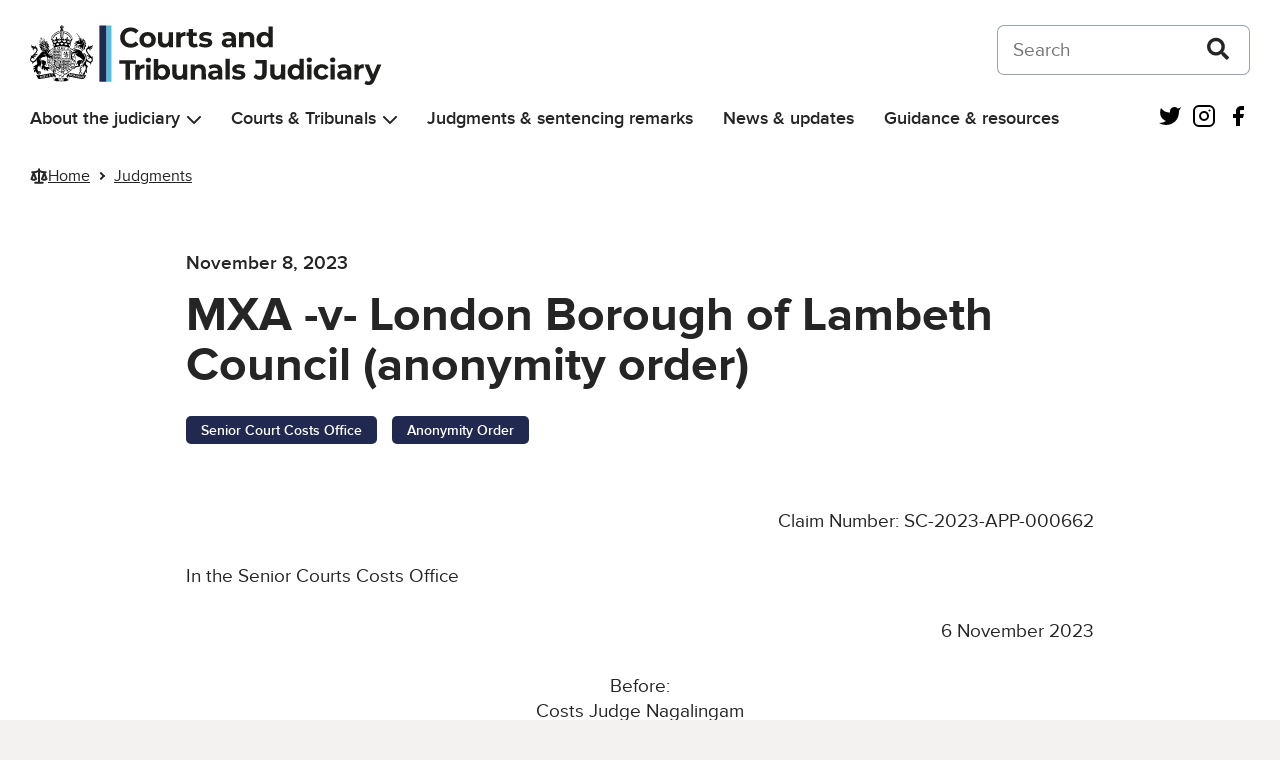

--- FILE ---
content_type: application/javascript
request_url: https://www.judiciary.uk/wp-content/themes/judiciary-website-theme/static/main.min.js?ver=6.9
body_size: 68932
content:
(function(){function r(e,n,t){function o(i,f){if(!n[i]){if(!e[i]){var c="function"==typeof require&&require;if(!f&&c)return c(i,!0);if(u)return u(i,!0);var a=new Error("Cannot find module '"+i+"'");throw a.code="MODULE_NOT_FOUND",a}var p=n[i]={exports:{}};e[i][0].call(p.exports,function(r){var n=e[i][1][r];return o(n||r)},p,p.exports,r,e,n,t)}return n[i].exports}for(var u="function"==typeof require&&require,i=0;i<t.length;i++)o(t[i]);return o}return r})()({1:[function(require,module,exports){
require('./components/siteNavigation')

},{"./components/siteNavigation":4}],2:[function(require,module,exports){
// GA tracker for judiciary
$('document').ready(function () {
    $("#email-alerts input[type='submit']").click(function () {
        if(window.ga) {
            ga('send', 'event', 'Sign Up To', 'Subscribe', 'Footer');
        }
        if(window.gtag) {
            gtag("event", "sign_up", {
                method: "email"
            });
        }
    });
});


},{}],3:[function(require,module,exports){
const gfButton = document.getElementById('gravityform_button_1')
const gfContainer = document.getElementById('gravityform_container_1')
if (gfButton) {
  gfButton.onclick = function () {
    gfButton.remove()
    gfContainer.removeAttribute('style')
  }
}

},{}],4:[function(require,module,exports){
(function () {
    /**
     * Menu Toggle Behaviors
     *
     * @param {string} id - The ID.
     */
    const navMenu = function (id) {

        const navWrapper = document.querySelector('.' + id + '-navigation')

        function toggleAriaExpanded (el, withListeners) {
            if (el.getAttribute('aria-expanded') !== 'true') {
                el.setAttribute('aria-expanded', 'true')
                el.parentNode.setAttribute('data-expanded', 'true')

                if (withListeners) {
                    document.addEventListener('click', collapseMenuOnClickOutside)
                }
            } else {
                el.setAttribute('aria-expanded', 'false')
                el.parentNode.setAttribute('data-expanded', 'false')

                if (withListeners) {
                    document.removeEventListener('click', collapseMenuOnClickOutside)
                }
            }
        }

        function collapseMenuOnClickOutside (event) {
            if (!document.getElementById('site-navigation').contains(event.target)) {
                const buttons = Array.prototype.slice.call(document.getElementById('site-navigation').querySelectorAll('.menu-item__toggle'))
                buttons.forEach(function (button) {
                    button.setAttribute('aria-expanded', 'false')
                    button.parentNode('data-expanded', 'false')
                })
            }
        }

        const lis = Array.prototype.slice.call(document.getElementById('site-navigation').querySelectorAll('.govuk-header__navigation > .menu-item-has-children'))

        lis.forEach(function (li) {
            li.addEventListener('mouseenter', function () {
                toggleAriaExpanded(this.querySelector('.menu-item__toggle'));
            })
            li.addEventListener('mouseleave', function () {
                if (this.querySelector('.menu-item__toggle').getAttribute('aria-expanded') !== 'false') {
                    toggleAriaExpanded(this.querySelector('.menu-item__toggle'));
                }
            })
            document.addEventListener('keydown', function() {
                if (event.key == 'Escape' && this.querySelectorAll('.menu-item__toggle')) {
                    const menus = this.querySelectorAll('.menu-item__toggle')
                    menus.forEach(function (menu) {
                        if (menu.getAttribute('aria-expanded') !== 'false') {
                            toggleAriaExpanded(menu);
                        }
                    })
                }
            })
        })

        function expandSubMenu (el) {
            // Close other expanded items.
            const buttons = Array.prototype.slice.call(el.closest('nav').querySelectorAll('.menu-item__toggle'))

            buttons.forEach(function (button) {
                if (button !== el) {
                    button.setAttribute('aria-expanded', 'false')
                    button.parentNode.setAttribute('data-expanded', 'false')
                }
            })

            // Toggle aria-expanded on the button.
            toggleAriaExpanded(el, true)

            // On tab-away collapse the menu.
            const linkEls = Array.prototype.slice.call(el.parentNode.querySelectorAll('ul > li:last-child > a'))
            linkEls.forEach(function (linkEl) {
                linkEl.addEventListener('blur', function (event) {
                    if (!el.parentNode.contains(event.relatedTarget)) {
                        el.setAttribute('aria-expanded', 'false')
                        el.parentNode.setAttribute('data-expanded', 'false')
                    }
                })
            })
        }

        navWrapper.addEventListener('click', function (event) {
            const button = event.target.closest('button')

            if (!button) return

            if (!navWrapper.contains(button)) return

            if (button.className === 'menu-item__toggle') {
                expandSubMenu(button)
            }
        })
    }

    window.addEventListener('load', function () {
        navMenu('header')
    })
}())

},{}],5:[function(require,module,exports){
;(function () {
    /**
     * Toggle Behaviors
     *
     * @param {string} id - The ID.
     */
    var component = function (id) {

        var toggleButton = document.getElementById(id + '-toggle')
        var componentID = document.getElementById(id)

        if (toggleButton) {
            toggleButton.onclick = function () {
                document.body.classList.forEach((className) => {
                    if (className != 'js-' + id + '-is-open' && className.endsWith('-is-open')) {
                        document.body.classList.remove(className)
                    }
                })

                if (componentID.style.maxHeight) {
                    componentID.style.maxHeight = null;
                } else {
                    document.body.classList.remove('js-header-navigation-is-open')

                    const subMenus = document.getElementsByClassName('sub-menu');
                    for (let i = 0; i < subMenus.length; i++) {
                        subMenus[i].style.marginTop = '';
                    }
                }

                document.body.classList.toggle('js-' + id + '-is-open')
                toggleAriaExpanded(toggleButton)
                toggleButton.focus()
            }

            componentID.addEventListener('transitionend', function (event) 
            {
                if(event.propertyName == 'max-height') {
                    document.body.classList.toggle('js-header-search-is-closed')
                }
                
            });
        }

        function toggleAriaExpanded(el, withListeners) {
            if (el.getAttribute('aria-expanded') !== 'true') {
                el.setAttribute('aria-expanded', 'true')
            } else {
                el.setAttribute('aria-expanded', 'false')
            }
        }
    }

    window.addEventListener('load', function () {
        component('header-search')
    })
})()

},{}],6:[function(require,module,exports){
'use strict'

require('./components/toggleComponent.js')
require('./components/pluginGravityForms.js')
require('calc-polyfill/calc.min.js')
require('./common')
require('./components/analytics.js')

const GOVUKFrontend = require('govuk-frontend')
GOVUKFrontend.initAll()

},{"./common":1,"./components/analytics.js":2,"./components/pluginGravityForms.js":3,"./components/toggleComponent.js":5,"calc-polyfill/calc.min.js":7,"govuk-frontend":8}],7:[function(require,module,exports){
/*! calc-polyfill 28-10-2015 */
!function(win,doc){"use strict";function contentLoaded(a,b){var c=!1,d=!0,e=a.document,f=e.documentElement,g=e.addEventListener,h=g?"addEventListener":"attachEvent",i=g?"removeEventListener":"detachEvent",j=g?"":"on",k=function(d){("readystatechange"!=d.type||"complete"==e.readyState)&&(("load"==d.type?a:e)[i](j+d.type,k,!1),!c&&(c=!0)&&b.call(a,d.type||d))},l=function(){try{f.doScroll("left")}catch(a){return void setTimeout(l,50)}k("poll")};if("complete"==e.readyState)b.call(a,"lazy");else{if(!g&&f.doScroll){try{d=!a.frameElement}catch(m){}d&&l()}e[h](j+"DOMContentLoaded",k,!1),e[h](j+"readystatechange",k,!1),a[h](j+"load",k,!1)}}if(function(){for(var a,b=function(){},c=["assert","clear","count","debug","dir","dirxml","error","exception","group","groupCollapsed","groupEnd","info","log","markTimeline","profile","profileEnd","table","time","timeEnd","timeline","timelineEnd","timeStamp","trace","warn"],d=c.length,e=window.console=window.console||{};d--;)a=c[d],e[a]||(e[a]=b)}(),!doc.querySelectorAll)return!1;var EMPTY="",CALC_RULE="^(\\s*?[\\s\\S]*):(\\s*?[\\s\\S]*?((\\-(webkit|moz)\\-)?calc\\(([\\s\\S]+)\\))[\\s\\S]*)?$",CSSRULES="((\\s*?@media[\\s\\S]*?){([\\s\\S]*?)}\\s*?})|(([\\s\\S]*?){([\\s\\S]*?)})",KEYFRAMES=new RegExp("((@(-webkit-)?keyframes [\\s\\S]*?){([\\s\\S]*?}\\s*?)})","gi"),FONTFACE=new RegExp("((@font-face\\s*?){([\\s\\S]*?)})","gi"),COMMENTS=new RegExp("(\\/\\*[\\s\\S]*?\\*\\/)","gi"),IMPORTS=new RegExp("@import .*?;","gi"),CHARSET=new RegExp("@charset .*?;","gi"),PERCENT=/[\d\.]+%/,PT=/\d+pt/,PIXEL=/(\d+)px/g,REMEM=/[\d\.]+r?em/,REM=/[\d\.]+rem/,EM=/[\d\.]+em/,MATH_EXP=/[\+\-\/\*]?[\d\.]+(px|%|em|rem)?/g,PLACEHOLDER="$1",ONLYNUMBERS=/[\s\-0-9]/g,FONTSIZE="font-size",ADDMEDIA="@media",onTextResize=[],onWindowResize=[],cssTexts=[],docLoaded=!1,utilities={camelize:function(a){return a.replace(/\-(\w)/g,function(a,b){return b.toUpperCase()})},trim:function(a){var b=/^[\s\uFEFF\xA0]+|[\s\uFEFF\xA0]+$/g;return String.prototype.trim?a.trim():a.replace(b,"")},indexOf:function(a,b,c){var d=a.length>>>0;for(c=Number(c)||0,c=0>c?Math.ceil(c):Math.floor(c),0>c&&(c+=d);d>c;c++)if(c in a&&a[c]===b)return c;return-1},getStyle:function(a,b){return a.currentStyle?a.currentStyle[utilities.camelize(b)]:doc.defaultView&&doc.defaultView.getComputedStyle?doc.defaultView.getComputedStyle(a,null).getPropertyValue(b):a.style[utilities.camelize(b)]},getFontsize:function(a){var b,c=doc.createElement("span");return c.innerHTML="&nbsp;",c.style.position="absolute",c.style.lineHeight="1em",c.style.fontSize="1em",a.appendChild(c),b=c.offsetHeight,a.removeChild(c),b},addEvent:function(a,b,c){doc.addEventListener?a.addEventListener(b,c,!1):a.attachEvent("on"+b,c)},textResize:function(a){var b,c,d=function(){b=doc.createElement("span"),b.id="text-resize-control",b.innerHTML="&nbsp;",b.style.position="absolute",b.style.left="-9999px",b.style.lineHeight="1em",b.style.fontSize="1em",doc.body.insertBefore(b,doc.body.firstChild),c=b.offsetHeight},e=function(){var d=b.offsetHeight;return c===d?(win.requestAnimationFrame(e),!1):(c=d,a&&"function"==typeof a&&a(),void win.requestAnimationFrame(e))};d(),win.requestAnimationFrame(e)}},calcTest=function(){var a=document.createElement("div");return a.style.cssText="width: -moz-calc(10px); width: -webkit-calc(10px); width: calc(10px)",!!a.style.length},getStyleSheets=function(){for(var a,b=[],c=0,d=doc.styleSheets.length;d>c;c++)a=doc.styleSheets[c],cssTexts[c]="",a.href&&a.href!==EMPTY&&b.push(a.href),a.ownerNode&&"style"===a.ownerNode.nodeName.toLowerCase()&&(cssTexts[c]=a.ownerNode.textContent);(b.length>0||cssTexts.length>0)&&loadStylesheets(b)},loadStylesheets=function(a){var b,c=0,d=a.length;if(win.XMLHttpRequest)b=new XMLHttpRequest;else try{b=new ActiveXObject("Microsoft.XMLHTTP")}catch(e){b=null}if(b)for(;d>c;c++)try{b.open("GET",a[c],!1),b.send(),200===b.status&&(cssTexts[c]=b.responseText)}catch(e){console.log("Error making request for file "+a[c]+": "+e.message)}cssTexts.length>0&&parseStylesheets(cssTexts)},parseStylesheets=function(a){for(var b=0,c=a.length;c>b;b++)a[b].length&&(a[b]=a[b].replace(COMMENTS,EMPTY).replace(CHARSET,EMPTY).replace(IMPORTS,EMPTY).replace(KEYFRAMES,EMPTY).replace(FONTFACE,EMPTY),dotheCalc(parseCSS(a[b])))},removeStyles=function(a){for(var b=0,c=a.length;c>b;b++)JSON.parse(a[b].getAttribute("data-calced"))||a[b].removeAttribute("style")},parseCSS=function(a,b){var c,d,e,f,g,h,i,j,k,l=[];for(b=b||"",e=new RegExp(CSSRULES,"gi");;){if(f=e.exec(a),null===f)break;if(g=utilities.trim((f[2]||f[5]).split("\r\n").join("\n")),-1!==g.indexOf(ADDMEDIA))h=f[3]+"\n}",l=l.concat(parseCSS(h,g.replace(ADDMEDIA,"")));else for(h=f[6].split("\r\n").join("\n").split(";"),c=0,d=h.length;d>c;c++){i=new RegExp(CALC_RULE,"gi").exec(h[c]);try{j=doc.querySelectorAll(g)}catch(m){console.log('Error trying to select "'+g+'": '+m.message);break}null!==i&&j.length&&(k={elements:j,media:b,values:utilities.trim(i[2]),formula:i[6],prop:utilities.trim(i[1]),placholder:utilities.trim(i[3])},k.formula.match(PERCENT)&&(k.onresize=!0),k.formula.match(REMEM)&&(k.ontextresize=!0),l.push(k))}}return l},dotheCalc=function(calcRules){for(var index=0,len=calcRules.length,obj,calc=function(obj){for(var i=0,len=obj.elements.length,refValue,modifier,matches,l,j,result,formula;len>i;i++){for(formula=obj.formula.replace(PIXEL,PLACEHOLDER),matches=formula.match(MATH_EXP),l=matches.length,j=0;l>j;j++)modifier=null,matches[j].match(PERCENT)&&(refValue=obj.elements[i].parentNode.clientWidth,modifier=parseFloat(matches[j],10)/100),matches[j].match(EM)&&(refValue=obj.elements[i].currentStyle?utilities.getFontsize(obj.elements[i]):parseInt(utilities.getStyle(obj.elements[i],FONTSIZE).replace(/px/,EMPTY),10),refValue.match&&refValue.match(PT)&&(refValue=Math.round(1.333333333*parseInt(refValue.replace(/pt/,""),10))),modifier=parseFloat(matches[j],10)),matches[j].match(REM)&&(refValue=utilities.getStyle(doc.body,FONTSIZE).match(PERCENT)?16*parseInt(utilities.getStyle(doc.body,FONTSIZE).replace(/%/,EMPTY),10)/100:utilities.getStyle(doc.body,FONTSIZE).match(PT)?Math.round(1.333333333*parseInt(utilities.getStyle(doc.body,FONTSIZE).replace(/pt/,""),10)):parseInt(utilities.getStyle(doc.body,FONTSIZE).replace(/px/,EMPTY),10),modifier=parseFloat(matches[j],10)),modifier&&(formula=formula.replace(matches[j],refValue*modifier));try{formula.match(ONLYNUMBERS)&&(result=eval(formula),obj.elements[i].style[utilities.trim(utilities.camelize(obj.prop))]=obj.values.replace(obj.placholder,result+"px"),obj.elements[i].setAttribute("data-calced",!0))}catch(e){}}};len>index;index++)obj=calcRules[index],obj.onresize&&-1===utilities.indexOf(onWindowResize,obj)&&onWindowResize.push(obj),obj.ontextresize&&-1===utilities.indexOf(onTextResize,obj)&&onTextResize.push(obj),obj.media!==EMPTY?win.matchMedia&&win.matchMedia(obj.media).matches?calc(obj):removeStyles(obj.elements):calc(obj)};win.dotheCalc=function(){cssTexts.length>0&&docLoaded&&parseStylesheets(cssTexts)},contentLoaded(win,function(){calcTest()||(docLoaded=!0,getStyleSheets(),onTextResize.length>0&&utilities.textResize(function(){dotheCalc(onTextResize)}),onWindowResize.length>0&&utilities.addEvent(win,"resize",function(){dotheCalc(onWindowResize)}))}),function(a){!function(){if(!a.requestAnimationFrame){a.webkitRequestAnimationFrame&&(a.requestAnimationFrame=a.webkitRequestAnimationFrame,a.cancelAnimationFrame=a.webkitCancelAnimationFrame||a.webkitCancelRequestAnimationFrame);var b=0;a.requestAnimationFrame=function(c){var d=(new Date).getTime(),e=Math.max(0,16-(d-b)),f=a.setTimeout(function(){c(d+e)},e);return b=d+e,f},a.cancelAnimationFrame=function(a){clearTimeout(a)}}}(),"function"==typeof define&&define(function(){return a.requestAnimationFrame})}(window)}(window,document);
},{}],8:[function(require,module,exports){
(function (global){(function (){
(function (global, factory) {
	typeof exports === 'object' && typeof module !== 'undefined' ? factory(exports) :
	typeof define === 'function' && define.amd ? define('GOVUKFrontend', ['exports'], factory) :
	(factory((global.GOVUKFrontend = {})));
}(this, (function (exports) { 'use strict';

/**
 * TODO: Ideally this would be a NodeList.prototype.forEach polyfill
 * This seems to fail in IE8, requires more investigation.
 * See: https://github.com/imagitama/nodelist-foreach-polyfill
 */
function nodeListForEach (nodes, callback) {
  if (window.NodeList.prototype.forEach) {
    return nodes.forEach(callback)
  }
  for (var i = 0; i < nodes.length; i++) {
    callback.call(window, nodes[i], i, nodes);
  }
}

// Used to generate a unique string, allows multiple instances of the component without
// Them conflicting with each other.
// https://stackoverflow.com/a/8809472
function generateUniqueID () {
  var d = new Date().getTime();
  if (typeof window.performance !== 'undefined' && typeof window.performance.now === 'function') {
    d += window.performance.now(); // use high-precision timer if available
  }
  return 'xxxxxxxx-xxxx-4xxx-yxxx-xxxxxxxxxxxx'.replace(/[xy]/g, function (c) {
    var r = (d + Math.random() * 16) % 16 | 0;
    d = Math.floor(d / 16);
    return (c === 'x' ? r : (r & 0x3 | 0x8)).toString(16)
  })
}

(function(undefined) {

// Detection from https://github.com/Financial-Times/polyfill-service/blob/master/packages/polyfill-library/polyfills/Object/defineProperty/detect.js
var detect = (
  // In IE8, defineProperty could only act on DOM elements, so full support
  // for the feature requires the ability to set a property on an arbitrary object
  'defineProperty' in Object && (function() {
  	try {
  		var a = {};
  		Object.defineProperty(a, 'test', {value:42});
  		return true;
  	} catch(e) {
  		return false
  	}
  }())
);

if (detect) return

// Polyfill from https://cdn.polyfill.io/v2/polyfill.js?features=Object.defineProperty&flags=always
(function (nativeDefineProperty) {

	var supportsAccessors = Object.prototype.hasOwnProperty('__defineGetter__');
	var ERR_ACCESSORS_NOT_SUPPORTED = 'Getters & setters cannot be defined on this javascript engine';
	var ERR_VALUE_ACCESSORS = 'A property cannot both have accessors and be writable or have a value';

	Object.defineProperty = function defineProperty(object, property, descriptor) {

		// Where native support exists, assume it
		if (nativeDefineProperty && (object === window || object === document || object === Element.prototype || object instanceof Element)) {
			return nativeDefineProperty(object, property, descriptor);
		}

		if (object === null || !(object instanceof Object || typeof object === 'object')) {
			throw new TypeError('Object.defineProperty called on non-object');
		}

		if (!(descriptor instanceof Object)) {
			throw new TypeError('Property description must be an object');
		}

		var propertyString = String(property);
		var hasValueOrWritable = 'value' in descriptor || 'writable' in descriptor;
		var getterType = 'get' in descriptor && typeof descriptor.get;
		var setterType = 'set' in descriptor && typeof descriptor.set;

		// handle descriptor.get
		if (getterType) {
			if (getterType !== 'function') {
				throw new TypeError('Getter must be a function');
			}
			if (!supportsAccessors) {
				throw new TypeError(ERR_ACCESSORS_NOT_SUPPORTED);
			}
			if (hasValueOrWritable) {
				throw new TypeError(ERR_VALUE_ACCESSORS);
			}
			Object.__defineGetter__.call(object, propertyString, descriptor.get);
		} else {
			object[propertyString] = descriptor.value;
		}

		// handle descriptor.set
		if (setterType) {
			if (setterType !== 'function') {
				throw new TypeError('Setter must be a function');
			}
			if (!supportsAccessors) {
				throw new TypeError(ERR_ACCESSORS_NOT_SUPPORTED);
			}
			if (hasValueOrWritable) {
				throw new TypeError(ERR_VALUE_ACCESSORS);
			}
			Object.__defineSetter__.call(object, propertyString, descriptor.set);
		}

		// OK to define value unconditionally - if a getter has been specified as well, an error would be thrown above
		if ('value' in descriptor) {
			object[propertyString] = descriptor.value;
		}

		return object;
	};
}(Object.defineProperty));
})
.call('object' === typeof window && window || 'object' === typeof self && self || 'object' === typeof global && global || {});

(function(undefined) {
  // Detection from https://github.com/Financial-Times/polyfill-service/blob/master/packages/polyfill-library/polyfills/Function/prototype/bind/detect.js
  var detect = 'bind' in Function.prototype;

  if (detect) return

  // Polyfill from https://cdn.polyfill.io/v2/polyfill.js?features=Function.prototype.bind&flags=always
  Object.defineProperty(Function.prototype, 'bind', {
      value: function bind(that) { // .length is 1
          // add necessary es5-shim utilities
          var $Array = Array;
          var $Object = Object;
          var ObjectPrototype = $Object.prototype;
          var ArrayPrototype = $Array.prototype;
          var Empty = function Empty() {};
          var to_string = ObjectPrototype.toString;
          var hasToStringTag = typeof Symbol === 'function' && typeof Symbol.toStringTag === 'symbol';
          var isCallable; /* inlined from https://npmjs.com/is-callable */ var fnToStr = Function.prototype.toString, tryFunctionObject = function tryFunctionObject(value) { try { fnToStr.call(value); return true; } catch (e) { return false; } }, fnClass = '[object Function]', genClass = '[object GeneratorFunction]'; isCallable = function isCallable(value) { if (typeof value !== 'function') { return false; } if (hasToStringTag) { return tryFunctionObject(value); } var strClass = to_string.call(value); return strClass === fnClass || strClass === genClass; };
          var array_slice = ArrayPrototype.slice;
          var array_concat = ArrayPrototype.concat;
          var array_push = ArrayPrototype.push;
          var max = Math.max;
          // /add necessary es5-shim utilities

          // 1. Let Target be the this value.
          var target = this;
          // 2. If IsCallable(Target) is false, throw a TypeError exception.
          if (!isCallable(target)) {
              throw new TypeError('Function.prototype.bind called on incompatible ' + target);
          }
          // 3. Let A be a new (possibly empty) internal list of all of the
          //   argument values provided after thisArg (arg1, arg2 etc), in order.
          // XXX slicedArgs will stand in for "A" if used
          var args = array_slice.call(arguments, 1); // for normal call
          // 4. Let F be a new native ECMAScript object.
          // 11. Set the [[Prototype]] internal property of F to the standard
          //   built-in Function prototype object as specified in 15.3.3.1.
          // 12. Set the [[Call]] internal property of F as described in
          //   15.3.4.5.1.
          // 13. Set the [[Construct]] internal property of F as described in
          //   15.3.4.5.2.
          // 14. Set the [[HasInstance]] internal property of F as described in
          //   15.3.4.5.3.
          var bound;
          var binder = function () {

              if (this instanceof bound) {
                  // 15.3.4.5.2 [[Construct]]
                  // When the [[Construct]] internal method of a function object,
                  // F that was created using the bind function is called with a
                  // list of arguments ExtraArgs, the following steps are taken:
                  // 1. Let target be the value of F's [[TargetFunction]]
                  //   internal property.
                  // 2. If target has no [[Construct]] internal method, a
                  //   TypeError exception is thrown.
                  // 3. Let boundArgs be the value of F's [[BoundArgs]] internal
                  //   property.
                  // 4. Let args be a new list containing the same values as the
                  //   list boundArgs in the same order followed by the same
                  //   values as the list ExtraArgs in the same order.
                  // 5. Return the result of calling the [[Construct]] internal
                  //   method of target providing args as the arguments.

                  var result = target.apply(
                      this,
                      array_concat.call(args, array_slice.call(arguments))
                  );
                  if ($Object(result) === result) {
                      return result;
                  }
                  return this;

              } else {
                  // 15.3.4.5.1 [[Call]]
                  // When the [[Call]] internal method of a function object, F,
                  // which was created using the bind function is called with a
                  // this value and a list of arguments ExtraArgs, the following
                  // steps are taken:
                  // 1. Let boundArgs be the value of F's [[BoundArgs]] internal
                  //   property.
                  // 2. Let boundThis be the value of F's [[BoundThis]] internal
                  //   property.
                  // 3. Let target be the value of F's [[TargetFunction]] internal
                  //   property.
                  // 4. Let args be a new list containing the same values as the
                  //   list boundArgs in the same order followed by the same
                  //   values as the list ExtraArgs in the same order.
                  // 5. Return the result of calling the [[Call]] internal method
                  //   of target providing boundThis as the this value and
                  //   providing args as the arguments.

                  // equiv: target.call(this, ...boundArgs, ...args)
                  return target.apply(
                      that,
                      array_concat.call(args, array_slice.call(arguments))
                  );

              }

          };

          // 15. If the [[Class]] internal property of Target is "Function", then
          //     a. Let L be the length property of Target minus the length of A.
          //     b. Set the length own property of F to either 0 or L, whichever is
          //       larger.
          // 16. Else set the length own property of F to 0.

          var boundLength = max(0, target.length - args.length);

          // 17. Set the attributes of the length own property of F to the values
          //   specified in 15.3.5.1.
          var boundArgs = [];
          for (var i = 0; i < boundLength; i++) {
              array_push.call(boundArgs, '$' + i);
          }

          // XXX Build a dynamic function with desired amount of arguments is the only
          // way to set the length property of a function.
          // In environments where Content Security Policies enabled (Chrome extensions,
          // for ex.) all use of eval or Function costructor throws an exception.
          // However in all of these environments Function.prototype.bind exists
          // and so this code will never be executed.
          bound = Function('binder', 'return function (' + boundArgs.join(',') + '){ return binder.apply(this, arguments); }')(binder);

          if (target.prototype) {
              Empty.prototype = target.prototype;
              bound.prototype = new Empty();
              // Clean up dangling references.
              Empty.prototype = null;
          }

          // TODO
          // 18. Set the [[Extensible]] internal property of F to true.

          // TODO
          // 19. Let thrower be the [[ThrowTypeError]] function Object (13.2.3).
          // 20. Call the [[DefineOwnProperty]] internal method of F with
          //   arguments "caller", PropertyDescriptor {[[Get]]: thrower, [[Set]]:
          //   thrower, [[Enumerable]]: false, [[Configurable]]: false}, and
          //   false.
          // 21. Call the [[DefineOwnProperty]] internal method of F with
          //   arguments "arguments", PropertyDescriptor {[[Get]]: thrower,
          //   [[Set]]: thrower, [[Enumerable]]: false, [[Configurable]]: false},
          //   and false.

          // TODO
          // NOTE Function objects created using Function.prototype.bind do not
          // have a prototype property or the [[Code]], [[FormalParameters]], and
          // [[Scope]] internal properties.
          // XXX can't delete prototype in pure-js.

          // 22. Return F.
          return bound;
      }
  });
})
.call('object' === typeof window && window || 'object' === typeof self && self || 'object' === typeof global && global || {});

(function(undefined) {

    // Detection from https://raw.githubusercontent.com/Financial-Times/polyfill-service/master/packages/polyfill-library/polyfills/DOMTokenList/detect.js
    var detect = (
      'DOMTokenList' in this && (function (x) {
        return 'classList' in x ? !x.classList.toggle('x', false) && !x.className : true;
      })(document.createElement('x'))
    );

    if (detect) return

    // Polyfill from https://raw.githubusercontent.com/Financial-Times/polyfill-service/master/packages/polyfill-library/polyfills/DOMTokenList/polyfill.js
    (function (global) {
      var nativeImpl = "DOMTokenList" in global && global.DOMTokenList;

      if (
          !nativeImpl ||
          (
            !!document.createElementNS &&
            !!document.createElementNS('http://www.w3.org/2000/svg', 'svg') &&
            !(document.createElementNS("http://www.w3.org/2000/svg", "svg").classList instanceof DOMTokenList)
          )
        ) {
        global.DOMTokenList = (function() { // eslint-disable-line no-unused-vars
          var dpSupport = true;
          var defineGetter = function (object, name, fn, configurable) {
            if (Object.defineProperty)
              Object.defineProperty(object, name, {
                configurable: false === dpSupport ? true : !!configurable,
                get: fn
              });

            else object.__defineGetter__(name, fn);
          };

          /** Ensure the browser allows Object.defineProperty to be used on native JavaScript objects. */
          try {
            defineGetter({}, "support");
          }
          catch (e) {
            dpSupport = false;
          }


          var _DOMTokenList = function (el, prop) {
            var that = this;
            var tokens = [];
            var tokenMap = {};
            var length = 0;
            var maxLength = 0;
            var addIndexGetter = function (i) {
              defineGetter(that, i, function () {
                preop();
                return tokens[i];
              }, false);

            };
            var reindex = function () {

              /** Define getter functions for array-like access to the tokenList's contents. */
              if (length >= maxLength)
                for (; maxLength < length; ++maxLength) {
                  addIndexGetter(maxLength);
                }
            };

            /** Helper function called at the start of each class method. Internal use only. */
            var preop = function () {
              var error;
              var i;
              var args = arguments;
              var rSpace = /\s+/;

              /** Validate the token/s passed to an instance method, if any. */
              if (args.length)
                for (i = 0; i < args.length; ++i)
                  if (rSpace.test(args[i])) {
                    error = new SyntaxError('String "' + args[i] + '" ' + "contains" + ' an invalid character');
                    error.code = 5;
                    error.name = "InvalidCharacterError";
                    throw error;
                  }


              /** Split the new value apart by whitespace*/
              if (typeof el[prop] === "object") {
                tokens = ("" + el[prop].baseVal).replace(/^\s+|\s+$/g, "").split(rSpace);
              } else {
                tokens = ("" + el[prop]).replace(/^\s+|\s+$/g, "").split(rSpace);
              }

              /** Avoid treating blank strings as single-item token lists */
              if ("" === tokens[0]) tokens = [];

              /** Repopulate the internal token lists */
              tokenMap = {};
              for (i = 0; i < tokens.length; ++i)
                tokenMap[tokens[i]] = true;
              length = tokens.length;
              reindex();
            };

            /** Populate our internal token list if the targeted attribute of the subject element isn't empty. */
            preop();

            /** Return the number of tokens in the underlying string. Read-only. */
            defineGetter(that, "length", function () {
              preop();
              return length;
            });

            /** Override the default toString/toLocaleString methods to return a space-delimited list of tokens when typecast. */
            that.toLocaleString =
              that.toString = function () {
                preop();
                return tokens.join(" ");
              };

            that.item = function (idx) {
              preop();
              return tokens[idx];
            };

            that.contains = function (token) {
              preop();
              return !!tokenMap[token];
            };

            that.add = function () {
              preop.apply(that, args = arguments);

              for (var args, token, i = 0, l = args.length; i < l; ++i) {
                token = args[i];
                if (!tokenMap[token]) {
                  tokens.push(token);
                  tokenMap[token] = true;
                }
              }

              /** Update the targeted attribute of the attached element if the token list's changed. */
              if (length !== tokens.length) {
                length = tokens.length >>> 0;
                if (typeof el[prop] === "object") {
                  el[prop].baseVal = tokens.join(" ");
                } else {
                  el[prop] = tokens.join(" ");
                }
                reindex();
              }
            };

            that.remove = function () {
              preop.apply(that, args = arguments);

              /** Build a hash of token names to compare against when recollecting our token list. */
              for (var args, ignore = {}, i = 0, t = []; i < args.length; ++i) {
                ignore[args[i]] = true;
                delete tokenMap[args[i]];
              }

              /** Run through our tokens list and reassign only those that aren't defined in the hash declared above. */
              for (i = 0; i < tokens.length; ++i)
                if (!ignore[tokens[i]]) t.push(tokens[i]);

              tokens = t;
              length = t.length >>> 0;

              /** Update the targeted attribute of the attached element. */
              if (typeof el[prop] === "object") {
                el[prop].baseVal = tokens.join(" ");
              } else {
                el[prop] = tokens.join(" ");
              }
              reindex();
            };

            that.toggle = function (token, force) {
              preop.apply(that, [token]);

              /** Token state's being forced. */
              if (undefined !== force) {
                if (force) {
                  that.add(token);
                  return true;
                } else {
                  that.remove(token);
                  return false;
                }
              }

              /** Token already exists in tokenList. Remove it, and return FALSE. */
              if (tokenMap[token]) {
                that.remove(token);
                return false;
              }

              /** Otherwise, add the token and return TRUE. */
              that.add(token);
              return true;
            };

            return that;
          };

          return _DOMTokenList;
        }());
      }

      // Add second argument to native DOMTokenList.toggle() if necessary
      (function () {
        var e = document.createElement('span');
        if (!('classList' in e)) return;
        e.classList.toggle('x', false);
        if (!e.classList.contains('x')) return;
        e.classList.constructor.prototype.toggle = function toggle(token /*, force*/) {
          var force = arguments[1];
          if (force === undefined) {
            var add = !this.contains(token);
            this[add ? 'add' : 'remove'](token);
            return add;
          }
          force = !!force;
          this[force ? 'add' : 'remove'](token);
          return force;
        };
      }());

      // Add multiple arguments to native DOMTokenList.add() if necessary
      (function () {
        var e = document.createElement('span');
        if (!('classList' in e)) return;
        e.classList.add('a', 'b');
        if (e.classList.contains('b')) return;
        var native = e.classList.constructor.prototype.add;
        e.classList.constructor.prototype.add = function () {
          var args = arguments;
          var l = arguments.length;
          for (var i = 0; i < l; i++) {
            native.call(this, args[i]);
          }
        };
      }());

      // Add multiple arguments to native DOMTokenList.remove() if necessary
      (function () {
        var e = document.createElement('span');
        if (!('classList' in e)) return;
        e.classList.add('a');
        e.classList.add('b');
        e.classList.remove('a', 'b');
        if (!e.classList.contains('b')) return;
        var native = e.classList.constructor.prototype.remove;
        e.classList.constructor.prototype.remove = function () {
          var args = arguments;
          var l = arguments.length;
          for (var i = 0; i < l; i++) {
            native.call(this, args[i]);
          }
        };
      }());

    }(this));

}).call('object' === typeof window && window || 'object' === typeof self && self || 'object' === typeof global && global || {});

(function(undefined) {

// Detection from https://github.com/Financial-Times/polyfill-service/blob/master/packages/polyfill-library/polyfills/Document/detect.js
var detect = ("Document" in this);

if (detect) return

// Polyfill from https://cdn.polyfill.io/v2/polyfill.js?features=Document&flags=always
if ((typeof WorkerGlobalScope === "undefined") && (typeof importScripts !== "function")) {

	if (this.HTMLDocument) { // IE8

		// HTMLDocument is an extension of Document.  If the browser has HTMLDocument but not Document, the former will suffice as an alias for the latter.
		this.Document = this.HTMLDocument;

	} else {

		// Create an empty function to act as the missing constructor for the document object, attach the document object as its prototype.  The function needs to be anonymous else it is hoisted and causes the feature detect to prematurely pass, preventing the assignments below being made.
		this.Document = this.HTMLDocument = document.constructor = (new Function('return function Document() {}')());
		this.Document.prototype = document;
	}
}


})
.call('object' === typeof window && window || 'object' === typeof self && self || 'object' === typeof global && global || {});

(function(undefined) {

// Detection from https://github.com/Financial-Times/polyfill-service/blob/master/packages/polyfill-library/polyfills/Element/detect.js
var detect = ('Element' in this && 'HTMLElement' in this);

if (detect) return

// Polyfill from https://cdn.polyfill.io/v2/polyfill.js?features=Element&flags=always
(function () {

	// IE8
	if (window.Element && !window.HTMLElement) {
		window.HTMLElement = window.Element;
		return;
	}

	// create Element constructor
	window.Element = window.HTMLElement = new Function('return function Element() {}')();

	// generate sandboxed iframe
	var vbody = document.appendChild(document.createElement('body'));
	var frame = vbody.appendChild(document.createElement('iframe'));

	// use sandboxed iframe to replicate Element functionality
	var frameDocument = frame.contentWindow.document;
	var prototype = Element.prototype = frameDocument.appendChild(frameDocument.createElement('*'));
	var cache = {};

	// polyfill Element.prototype on an element
	var shiv = function (element, deep) {
		var
		childNodes = element.childNodes || [],
		index = -1,
		key, value, childNode;

		if (element.nodeType === 1 && element.constructor !== Element) {
			element.constructor = Element;

			for (key in cache) {
				value = cache[key];
				element[key] = value;
			}
		}

		while (childNode = deep && childNodes[++index]) {
			shiv(childNode, deep);
		}

		return element;
	};

	var elements = document.getElementsByTagName('*');
	var nativeCreateElement = document.createElement;
	var interval;
	var loopLimit = 100;

	prototype.attachEvent('onpropertychange', function (event) {
		var
		propertyName = event.propertyName,
		nonValue = !cache.hasOwnProperty(propertyName),
		newValue = prototype[propertyName],
		oldValue = cache[propertyName],
		index = -1,
		element;

		while (element = elements[++index]) {
			if (element.nodeType === 1) {
				if (nonValue || element[propertyName] === oldValue) {
					element[propertyName] = newValue;
				}
			}
		}

		cache[propertyName] = newValue;
	});

	prototype.constructor = Element;

	if (!prototype.hasAttribute) {
		// <Element>.hasAttribute
		prototype.hasAttribute = function hasAttribute(name) {
			return this.getAttribute(name) !== null;
		};
	}

	// Apply Element prototype to the pre-existing DOM as soon as the body element appears.
	function bodyCheck() {
		if (!(loopLimit--)) clearTimeout(interval);
		if (document.body && !document.body.prototype && /(complete|interactive)/.test(document.readyState)) {
			shiv(document, true);
			if (interval && document.body.prototype) clearTimeout(interval);
			return (!!document.body.prototype);
		}
		return false;
	}
	if (!bodyCheck()) {
		document.onreadystatechange = bodyCheck;
		interval = setInterval(bodyCheck, 25);
	}

	// Apply to any new elements created after load
	document.createElement = function createElement(nodeName) {
		var element = nativeCreateElement(String(nodeName).toLowerCase());
		return shiv(element);
	};

	// remove sandboxed iframe
	document.removeChild(vbody);
}());

})
.call('object' === typeof window && window || 'object' === typeof self && self || 'object' === typeof global && global || {});

(function(undefined) {

    // Detection from https://raw.githubusercontent.com/Financial-Times/polyfill-service/8717a9e04ac7aff99b4980fbedead98036b0929a/packages/polyfill-library/polyfills/Element/prototype/classList/detect.js
    var detect = (
      'document' in this && "classList" in document.documentElement && 'Element' in this && 'classList' in Element.prototype && (function () {
        var e = document.createElement('span');
        e.classList.add('a', 'b');
        return e.classList.contains('b');
      }())
    );

    if (detect) return

    // Polyfill from https://cdn.polyfill.io/v2/polyfill.js?features=Element.prototype.classList&flags=always
    (function (global) {
      var dpSupport = true;
      var defineGetter = function (object, name, fn, configurable) {
        if (Object.defineProperty)
          Object.defineProperty(object, name, {
            configurable: false === dpSupport ? true : !!configurable,
            get: fn
          });

        else object.__defineGetter__(name, fn);
      };
      /** Ensure the browser allows Object.defineProperty to be used on native JavaScript objects. */
      try {
        defineGetter({}, "support");
      }
      catch (e) {
        dpSupport = false;
      }
      /** Polyfills a property with a DOMTokenList */
      var addProp = function (o, name, attr) {

        defineGetter(o.prototype, name, function () {
          var tokenList;

          var THIS = this,

          /** Prevent this from firing twice for some reason. What the hell, IE. */
          gibberishProperty = "__defineGetter__" + "DEFINE_PROPERTY" + name;
          if(THIS[gibberishProperty]) return tokenList;
          THIS[gibberishProperty] = true;

          /**
           * IE8 can't define properties on native JavaScript objects, so we'll use a dumb hack instead.
           *
           * What this is doing is creating a dummy element ("reflection") inside a detached phantom node ("mirror")
           * that serves as the target of Object.defineProperty instead. While we could simply use the subject HTML
           * element instead, this would conflict with element types which use indexed properties (such as forms and
           * select lists).
           */
          if (false === dpSupport) {

            var visage;
            var mirror = addProp.mirror || document.createElement("div");
            var reflections = mirror.childNodes;
            var l = reflections.length;

            for (var i = 0; i < l; ++i)
              if (reflections[i]._R === THIS) {
                visage = reflections[i];
                break;
              }

            /** Couldn't find an element's reflection inside the mirror. Materialise one. */
            visage || (visage = mirror.appendChild(document.createElement("div")));

            tokenList = DOMTokenList.call(visage, THIS, attr);
          } else tokenList = new DOMTokenList(THIS, attr);

          defineGetter(THIS, name, function () {
            return tokenList;
          });
          delete THIS[gibberishProperty];

          return tokenList;
        }, true);
      };

      addProp(global.Element, "classList", "className");
      addProp(global.HTMLElement, "classList", "className");
      addProp(global.HTMLLinkElement, "relList", "rel");
      addProp(global.HTMLAnchorElement, "relList", "rel");
      addProp(global.HTMLAreaElement, "relList", "rel");
    }(this));

}).call('object' === typeof window && window || 'object' === typeof self && self || 'object' === typeof global && global || {});

function Accordion ($module) {
  this.$module = $module;
  this.moduleId = $module.getAttribute('id');
  this.$sections = $module.querySelectorAll('.govuk-accordion__section');
  this.$openAllButton = '';
  this.browserSupportsSessionStorage = helper.checkForSessionStorage();

  this.controlsClass = 'govuk-accordion__controls';
  this.openAllClass = 'govuk-accordion__open-all';
  this.iconClass = 'govuk-accordion__icon';

  this.sectionHeaderClass = 'govuk-accordion__section-header';
  this.sectionHeaderFocusedClass = 'govuk-accordion__section-header--focused';
  this.sectionHeadingClass = 'govuk-accordion__section-heading';
  this.sectionSummaryClass = 'govuk-accordion__section-summary';
  this.sectionButtonClass = 'govuk-accordion__section-button';
  this.sectionExpandedClass = 'govuk-accordion__section--expanded';
}

// Initialize component
Accordion.prototype.init = function () {
  // Check for module
  if (!this.$module) {
    return
  }

  this.initControls();

  this.initSectionHeaders();

  // See if "Open all" button text should be updated
  var areAllSectionsOpen = this.checkIfAllSectionsOpen();
  this.updateOpenAllButton(areAllSectionsOpen);
};

// Initialise controls and set attributes
Accordion.prototype.initControls = function () {
  // Create "Open all" button and set attributes
  this.$openAllButton = document.createElement('button');
  this.$openAllButton.setAttribute('type', 'button');
  this.$openAllButton.innerHTML = 'Open all <span class="govuk-visually-hidden">sections</span>';
  this.$openAllButton.setAttribute('class', this.openAllClass);
  this.$openAllButton.setAttribute('aria-expanded', 'false');
  this.$openAllButton.setAttribute('type', 'button');

  // Create control wrapper and add controls to it
  var accordionControls = document.createElement('div');
  accordionControls.setAttribute('class', this.controlsClass);
  accordionControls.appendChild(this.$openAllButton);
  this.$module.insertBefore(accordionControls, this.$module.firstChild);

  // Handle events for the controls
  this.$openAllButton.addEventListener('click', this.onOpenOrCloseAllToggle.bind(this));
};

// Initialise section headers
Accordion.prototype.initSectionHeaders = function () {
  // Loop through section headers
  nodeListForEach(this.$sections, function ($section, i) {
    // Set header attributes
    var header = $section.querySelector('.' + this.sectionHeaderClass);
    this.initHeaderAttributes(header, i);

    this.setExpanded(this.isExpanded($section), $section);

    // Handle events
    header.addEventListener('click', this.onSectionToggle.bind(this, $section));

    // See if there is any state stored in sessionStorage and set the sections to
    // open or closed.
    this.setInitialState($section);
  }.bind(this));
};

// Set individual header attributes
Accordion.prototype.initHeaderAttributes = function ($headerWrapper, index) {
  var $module = this;
  var $span = $headerWrapper.querySelector('.' + this.sectionButtonClass);
  var $heading = $headerWrapper.querySelector('.' + this.sectionHeadingClass);
  var $summary = $headerWrapper.querySelector('.' + this.sectionSummaryClass);

  // Copy existing span element to an actual button element, for improved accessibility.
  var $button = document.createElement('button');
  $button.setAttribute('type', 'button');
  $button.setAttribute('id', this.moduleId + '-heading-' + (index + 1));
  $button.setAttribute('aria-controls', this.moduleId + '-content-' + (index + 1));

  // Copy all attributes (https://developer.mozilla.org/en-US/docs/Web/API/Element/attributes) from $span to $button
  for (var i = 0; i < $span.attributes.length; i++) {
    var attr = $span.attributes.item(i);
    $button.setAttribute(attr.nodeName, attr.nodeValue);
  }

  $button.addEventListener('focusin', function (e) {
    if (!$headerWrapper.classList.contains($module.sectionHeaderFocusedClass)) {
      $headerWrapper.className += ' ' + $module.sectionHeaderFocusedClass;
    }
  });

  $button.addEventListener('blur', function (e) {
    $headerWrapper.classList.remove($module.sectionHeaderFocusedClass);
  });

  if (typeof ($summary) !== 'undefined' && $summary !== null) {
    $button.setAttribute('aria-describedby', this.moduleId + '-summary-' + (index + 1));
  }

  // $span could contain HTML elements (see https://www.w3.org/TR/2011/WD-html5-20110525/content-models.html#phrasing-content)
  $button.innerHTML = $span.innerHTML;

  $heading.removeChild($span);
  $heading.appendChild($button);

  // Add "+/-" icon
  var icon = document.createElement('span');
  icon.className = this.iconClass;
  icon.setAttribute('aria-hidden', 'true');

  $button.appendChild(icon);
};

// When section toggled, set and store state
Accordion.prototype.onSectionToggle = function ($section) {
  var expanded = this.isExpanded($section);
  this.setExpanded(!expanded, $section);

  // Store the state in sessionStorage when a change is triggered
  this.storeState($section);
};

// When Open/Close All toggled, set and store state
Accordion.prototype.onOpenOrCloseAllToggle = function () {
  var $module = this;
  var $sections = this.$sections;

  var nowExpanded = !this.checkIfAllSectionsOpen();

  nodeListForEach($sections, function ($section) {
    $module.setExpanded(nowExpanded, $section);
    // Store the state in sessionStorage when a change is triggered
    $module.storeState($section);
  });

  $module.updateOpenAllButton(nowExpanded);
};

// Set section attributes when opened/closed
Accordion.prototype.setExpanded = function (expanded, $section) {
  var $button = $section.querySelector('.' + this.sectionButtonClass);
  $button.setAttribute('aria-expanded', expanded);

  if (expanded) {
    $section.classList.add(this.sectionExpandedClass);
  } else {
    $section.classList.remove(this.sectionExpandedClass);
  }

  // See if "Open all" button text should be updated
  var areAllSectionsOpen = this.checkIfAllSectionsOpen();
  this.updateOpenAllButton(areAllSectionsOpen);
};

// Get state of section
Accordion.prototype.isExpanded = function ($section) {
  return $section.classList.contains(this.sectionExpandedClass)
};

// Check if all sections are open
Accordion.prototype.checkIfAllSectionsOpen = function () {
  // Get a count of all the Accordion sections
  var sectionsCount = this.$sections.length;
  // Get a count of all Accordion sections that are expanded
  var expandedSectionCount = this.$module.querySelectorAll('.' + this.sectionExpandedClass).length;
  var areAllSectionsOpen = sectionsCount === expandedSectionCount;

  return areAllSectionsOpen
};

// Update "Open all" button
Accordion.prototype.updateOpenAllButton = function (expanded) {
  var newButtonText = expanded ? 'Close all' : 'Open all';
  newButtonText += '<span class="govuk-visually-hidden"> sections</span>';
  this.$openAllButton.setAttribute('aria-expanded', expanded);
  this.$openAllButton.innerHTML = newButtonText;
};

// Check for `window.sessionStorage`, and that it actually works.
var helper = {
  checkForSessionStorage: function () {
    var testString = 'this is the test string';
    var result;
    try {
      window.sessionStorage.setItem(testString, testString);
      result = window.sessionStorage.getItem(testString) === testString.toString();
      window.sessionStorage.removeItem(testString);
      return result
    } catch (exception) {
      if ((typeof console === 'undefined' || typeof console.log === 'undefined')) {
        console.log('Notice: sessionStorage not available.');
      }
    }
  }
};

// Set the state of the accordions in sessionStorage
Accordion.prototype.storeState = function ($section) {
  if (this.browserSupportsSessionStorage) {
    // We need a unique way of identifying each content in the accordion. Since
    // an `#id` should be unique and an `id` is required for `aria-` attributes
    // `id` can be safely used.
    var $button = $section.querySelector('.' + this.sectionButtonClass);

    if ($button) {
      var contentId = $button.getAttribute('aria-controls');
      var contentState = $button.getAttribute('aria-expanded');

      if (typeof contentId === 'undefined' && (typeof console === 'undefined' || typeof console.log === 'undefined')) {
        console.error(new Error('No aria controls present in accordion section heading.'));
      }

      if (typeof contentState === 'undefined' && (typeof console === 'undefined' || typeof console.log === 'undefined')) {
        console.error(new Error('No aria expanded present in accordion section heading.'));
      }

      // Only set the state when both `contentId` and `contentState` are taken from the DOM.
      if (contentId && contentState) {
        window.sessionStorage.setItem(contentId, contentState);
      }
    }
  }
};

// Read the state of the accordions from sessionStorage
Accordion.prototype.setInitialState = function ($section) {
  if (this.browserSupportsSessionStorage) {
    var $button = $section.querySelector('.' + this.sectionButtonClass);

    if ($button) {
      var contentId = $button.getAttribute('aria-controls');
      var contentState = contentId ? window.sessionStorage.getItem(contentId) : null;

      if (contentState !== null) {
        this.setExpanded(contentState === 'true', $section);
      }
    }
  }
};

(function(undefined) {

// Detection from https://github.com/Financial-Times/polyfill-service/blob/master/packages/polyfill-library/polyfills/Window/detect.js
var detect = ('Window' in this);

if (detect) return

// Polyfill from https://cdn.polyfill.io/v2/polyfill.js?features=Window&flags=always
if ((typeof WorkerGlobalScope === "undefined") && (typeof importScripts !== "function")) {
	(function (global) {
		if (global.constructor) {
			global.Window = global.constructor;
		} else {
			(global.Window = global.constructor = new Function('return function Window() {}')()).prototype = this;
		}
	}(this));
}

})
.call('object' === typeof window && window || 'object' === typeof self && self || 'object' === typeof global && global || {});

(function(undefined) {

// Detection from https://github.com/Financial-Times/polyfill-service/blob/master/packages/polyfill-library/polyfills/Event/detect.js
var detect = (
  (function(global) {

  	if (!('Event' in global)) return false;
  	if (typeof global.Event === 'function') return true;

  	try {

  		// In IE 9-11, the Event object exists but cannot be instantiated
  		new Event('click');
  		return true;
  	} catch(e) {
  		return false;
  	}
  }(this))
);

if (detect) return

// Polyfill from https://cdn.polyfill.io/v2/polyfill.js?features=Event&flags=always
(function () {
	var unlistenableWindowEvents = {
		click: 1,
		dblclick: 1,
		keyup: 1,
		keypress: 1,
		keydown: 1,
		mousedown: 1,
		mouseup: 1,
		mousemove: 1,
		mouseover: 1,
		mouseenter: 1,
		mouseleave: 1,
		mouseout: 1,
		storage: 1,
		storagecommit: 1,
		textinput: 1
	};

	// This polyfill depends on availability of `document` so will not run in a worker
	// However, we asssume there are no browsers with worker support that lack proper
	// support for `Event` within the worker
	if (typeof document === 'undefined' || typeof window === 'undefined') return;

	function indexOf(array, element) {
		var
		index = -1,
		length = array.length;

		while (++index < length) {
			if (index in array && array[index] === element) {
				return index;
			}
		}

		return -1;
	}

	var existingProto = (window.Event && window.Event.prototype) || null;
	window.Event = Window.prototype.Event = function Event(type, eventInitDict) {
		if (!type) {
			throw new Error('Not enough arguments');
		}

		var event;
		// Shortcut if browser supports createEvent
		if ('createEvent' in document) {
			event = document.createEvent('Event');
			var bubbles = eventInitDict && eventInitDict.bubbles !== undefined ? eventInitDict.bubbles : false;
			var cancelable = eventInitDict && eventInitDict.cancelable !== undefined ? eventInitDict.cancelable : false;

			event.initEvent(type, bubbles, cancelable);

			return event;
		}

		event = document.createEventObject();

		event.type = type;
		event.bubbles = eventInitDict && eventInitDict.bubbles !== undefined ? eventInitDict.bubbles : false;
		event.cancelable = eventInitDict && eventInitDict.cancelable !== undefined ? eventInitDict.cancelable : false;

		return event;
	};
	if (existingProto) {
		Object.defineProperty(window.Event, 'prototype', {
			configurable: false,
			enumerable: false,
			writable: true,
			value: existingProto
		});
	}

	if (!('createEvent' in document)) {
		window.addEventListener = Window.prototype.addEventListener = Document.prototype.addEventListener = Element.prototype.addEventListener = function addEventListener() {
			var
			element = this,
			type = arguments[0],
			listener = arguments[1];

			if (element === window && type in unlistenableWindowEvents) {
				throw new Error('In IE8 the event: ' + type + ' is not available on the window object. Please see https://github.com/Financial-Times/polyfill-service/issues/317 for more information.');
			}

			if (!element._events) {
				element._events = {};
			}

			if (!element._events[type]) {
				element._events[type] = function (event) {
					var
					list = element._events[event.type].list,
					events = list.slice(),
					index = -1,
					length = events.length,
					eventElement;

					event.preventDefault = function preventDefault() {
						if (event.cancelable !== false) {
							event.returnValue = false;
						}
					};

					event.stopPropagation = function stopPropagation() {
						event.cancelBubble = true;
					};

					event.stopImmediatePropagation = function stopImmediatePropagation() {
						event.cancelBubble = true;
						event.cancelImmediate = true;
					};

					event.currentTarget = element;
					event.relatedTarget = event.fromElement || null;
					event.target = event.target || event.srcElement || element;
					event.timeStamp = new Date().getTime();

					if (event.clientX) {
						event.pageX = event.clientX + document.documentElement.scrollLeft;
						event.pageY = event.clientY + document.documentElement.scrollTop;
					}

					while (++index < length && !event.cancelImmediate) {
						if (index in events) {
							eventElement = events[index];

							if (indexOf(list, eventElement) !== -1 && typeof eventElement === 'function') {
								eventElement.call(element, event);
							}
						}
					}
				};

				element._events[type].list = [];

				if (element.attachEvent) {
					element.attachEvent('on' + type, element._events[type]);
				}
			}

			element._events[type].list.push(listener);
		};

		window.removeEventListener = Window.prototype.removeEventListener = Document.prototype.removeEventListener = Element.prototype.removeEventListener = function removeEventListener() {
			var
			element = this,
			type = arguments[0],
			listener = arguments[1],
			index;

			if (element._events && element._events[type] && element._events[type].list) {
				index = indexOf(element._events[type].list, listener);

				if (index !== -1) {
					element._events[type].list.splice(index, 1);

					if (!element._events[type].list.length) {
						if (element.detachEvent) {
							element.detachEvent('on' + type, element._events[type]);
						}
						delete element._events[type];
					}
				}
			}
		};

		window.dispatchEvent = Window.prototype.dispatchEvent = Document.prototype.dispatchEvent = Element.prototype.dispatchEvent = function dispatchEvent(event) {
			if (!arguments.length) {
				throw new Error('Not enough arguments');
			}

			if (!event || typeof event.type !== 'string') {
				throw new Error('DOM Events Exception 0');
			}

			var element = this, type = event.type;

			try {
				if (!event.bubbles) {
					event.cancelBubble = true;

					var cancelBubbleEvent = function (event) {
						event.cancelBubble = true;

						(element || window).detachEvent('on' + type, cancelBubbleEvent);
					};

					this.attachEvent('on' + type, cancelBubbleEvent);
				}

				this.fireEvent('on' + type, event);
			} catch (error) {
				event.target = element;

				do {
					event.currentTarget = element;

					if ('_events' in element && typeof element._events[type] === 'function') {
						element._events[type].call(element, event);
					}

					if (typeof element['on' + type] === 'function') {
						element['on' + type].call(element, event);
					}

					element = element.nodeType === 9 ? element.parentWindow : element.parentNode;
				} while (element && !event.cancelBubble);
			}

			return true;
		};

		// Add the DOMContentLoaded Event
		document.attachEvent('onreadystatechange', function() {
			if (document.readyState === 'complete') {
				document.dispatchEvent(new Event('DOMContentLoaded', {
					bubbles: true
				}));
			}
		});
	}
}());

})
.call('object' === typeof window && window || 'object' === typeof self && self || 'object' === typeof global && global || {});

var KEY_SPACE = 32;
var DEBOUNCE_TIMEOUT_IN_SECONDS = 1;

function Button ($module) {
  this.$module = $module;
  this.debounceFormSubmitTimer = null;
}

/**
* JavaScript 'shim' to trigger the click event of element(s) when the space key is pressed.
*
* Created since some Assistive Technologies (for example some Screenreaders)
* will tell a user to press space on a 'button', so this functionality needs to be shimmed
* See https://github.com/alphagov/govuk_elements/pull/272#issuecomment-233028270
*
* @param {object} event event
*/
Button.prototype.handleKeyDown = function (event) {
  // get the target element
  var target = event.target;
  // if the element has a role='button' and the pressed key is a space, we'll simulate a click
  if (target.getAttribute('role') === 'button' && event.keyCode === KEY_SPACE) {
    event.preventDefault();
    // trigger the target's click event
    target.click();
  }
};

/**
* If the click quickly succeeds a previous click then nothing will happen.
* This stops people accidentally causing multiple form submissions by
* double clicking buttons.
*/
Button.prototype.debounce = function (event) {
  var target = event.target;
  // Check the button that is clicked on has the preventDoubleClick feature enabled
  if (target.getAttribute('data-prevent-double-click') !== 'true') {
    return
  }

  // If the timer is still running then we want to prevent the click from submitting the form
  if (this.debounceFormSubmitTimer) {
    event.preventDefault();
    return false
  }

  this.debounceFormSubmitTimer = setTimeout(function () {
    this.debounceFormSubmitTimer = null;
  }.bind(this), DEBOUNCE_TIMEOUT_IN_SECONDS * 1000);
};

/**
* Initialise an event listener for keydown at document level
* this will help listening for later inserted elements with a role="button"
*/
Button.prototype.init = function () {
  this.$module.addEventListener('keydown', this.handleKeyDown);
  this.$module.addEventListener('click', this.debounce);
};

/**
 * JavaScript 'polyfill' for HTML5's <details> and <summary> elements
 * and 'shim' to add accessiblity enhancements for all browsers
 *
 * http://caniuse.com/#feat=details
 */

var KEY_ENTER = 13;
var KEY_SPACE$1 = 32;

function Details ($module) {
  this.$module = $module;
}

Details.prototype.init = function () {
  if (!this.$module) {
    return
  }

  // If there is native details support, we want to avoid running code to polyfill native behaviour.
  var hasNativeDetails = typeof this.$module.open === 'boolean';

  if (hasNativeDetails) {
    return
  }

  this.polyfillDetails();
};

Details.prototype.polyfillDetails = function () {
  var $module = this.$module;

  // Save shortcuts to the inner summary and content elements
  var $summary = this.$summary = $module.getElementsByTagName('summary').item(0);
  var $content = this.$content = $module.getElementsByTagName('div').item(0);

  // If <details> doesn't have a <summary> and a <div> representing the content
  // it means the required HTML structure is not met so the script will stop
  if (!$summary || !$content) {
    return
  }

  // If the content doesn't have an ID, assign it one now
  // which we'll need for the summary's aria-controls assignment
  if (!$content.id) {
    $content.id = 'details-content-' + generateUniqueID();
  }

  // Add ARIA role="group" to details
  $module.setAttribute('role', 'group');

  // Add role=button to summary
  $summary.setAttribute('role', 'button');

  // Add aria-controls
  $summary.setAttribute('aria-controls', $content.id);

  // Set tabIndex so the summary is keyboard accessible for non-native elements
  //
  // We have to use the camelcase `tabIndex` property as there is a bug in IE6/IE7 when we set the correct attribute lowercase:
  // See http://web.archive.org/web/20170120194036/http://www.saliences.com/browserBugs/tabIndex.html for more information.
  $summary.tabIndex = 0;

  // Detect initial open state
  var openAttr = $module.getAttribute('open') !== null;
  if (openAttr === true) {
    $summary.setAttribute('aria-expanded', 'true');
    $content.setAttribute('aria-hidden', 'false');
  } else {
    $summary.setAttribute('aria-expanded', 'false');
    $content.setAttribute('aria-hidden', 'true');
    $content.style.display = 'none';
  }

  // Bind an event to handle summary elements
  this.polyfillHandleInputs($summary, this.polyfillSetAttributes.bind(this));
};

/**
* Define a statechange function that updates aria-expanded and style.display
* @param {object} summary element
*/
Details.prototype.polyfillSetAttributes = function () {
  var $module = this.$module;
  var $summary = this.$summary;
  var $content = this.$content;

  var expanded = $summary.getAttribute('aria-expanded') === 'true';
  var hidden = $content.getAttribute('aria-hidden') === 'true';

  $summary.setAttribute('aria-expanded', (expanded ? 'false' : 'true'));
  $content.setAttribute('aria-hidden', (hidden ? 'false' : 'true'));

  $content.style.display = (expanded ? 'none' : '');

  var hasOpenAttr = $module.getAttribute('open') !== null;
  if (!hasOpenAttr) {
    $module.setAttribute('open', 'open');
  } else {
    $module.removeAttribute('open');
  }

  return true
};

/**
* Handle cross-modal click events
* @param {object} node element
* @param {function} callback function
*/
Details.prototype.polyfillHandleInputs = function (node, callback) {
  node.addEventListener('keypress', function (event) {
    var target = event.target;
    // When the key gets pressed - check if it is enter or space
    if (event.keyCode === KEY_ENTER || event.keyCode === KEY_SPACE$1) {
      if (target.nodeName.toLowerCase() === 'summary') {
        // Prevent space from scrolling the page
        // and enter from submitting a form
        event.preventDefault();
        // Click to let the click event do all the necessary action
        if (target.click) {
          target.click();
        } else {
          // except Safari 5.1 and under don't support .click() here
          callback(event);
        }
      }
    }
  });

  // Prevent keyup to prevent clicking twice in Firefox when using space key
  node.addEventListener('keyup', function (event) {
    var target = event.target;
    if (event.keyCode === KEY_SPACE$1) {
      if (target.nodeName.toLowerCase() === 'summary') {
        event.preventDefault();
      }
    }
  });

  node.addEventListener('click', callback);
};

function CharacterCount ($module) {
  this.$module = $module;
  this.$textarea = $module.querySelector('.govuk-js-character-count');
  if (this.$textarea) {
    this.$countMessage = $module.querySelector('[id="' + this.$textarea.id + '-info"]');
  }
}

CharacterCount.prototype.defaults = {
  characterCountAttribute: 'data-maxlength',
  wordCountAttribute: 'data-maxwords'
};

// Initialize component
CharacterCount.prototype.init = function () {
  // Check for module
  var $module = this.$module;
  var $textarea = this.$textarea;
  var $countMessage = this.$countMessage;

  if (!$textarea || !$countMessage) {
    return
  }

  // We move count message right after the field
  // Kept for backwards compatibility
  $textarea.insertAdjacentElement('afterend', $countMessage);

  // Read options set using dataset ('data-' values)
  this.options = this.getDataset($module);

  // Determine the limit attribute (characters or words)
  var countAttribute = this.defaults.characterCountAttribute;
  if (this.options.maxwords) {
    countAttribute = this.defaults.wordCountAttribute;
  }

  // Save the element limit
  this.maxLength = $module.getAttribute(countAttribute);

  // Check for limit
  if (!this.maxLength) {
    return
  }

  // Remove hard limit if set
  $module.removeAttribute('maxlength');

  // When the page is restored after navigating 'back' in some browsers the
  // state of the character count is not restored until *after* the DOMContentLoaded
  // event is fired, so we need to sync after the pageshow event in browsers
  // that support it.
  if ('onpageshow' in window) {
    window.addEventListener('pageshow', this.sync.bind(this));
  } else {
    window.addEventListener('DOMContentLoaded', this.sync.bind(this));
  }

  this.sync();
};

CharacterCount.prototype.sync = function () {
  this.bindChangeEvents();
  this.updateCountMessage();
};

// Read data attributes
CharacterCount.prototype.getDataset = function (element) {
  var dataset = {};
  var attributes = element.attributes;
  if (attributes) {
    for (var i = 0; i < attributes.length; i++) {
      var attribute = attributes[i];
      var match = attribute.name.match(/^data-(.+)/);
      if (match) {
        dataset[match[1]] = attribute.value;
      }
    }
  }
  return dataset
};

// Counts characters or words in text
CharacterCount.prototype.count = function (text) {
  var length;
  if (this.options.maxwords) {
    var tokens = text.match(/\S+/g) || []; // Matches consecutive non-whitespace chars
    length = tokens.length;
  } else {
    length = text.length;
  }
  return length
};

// Bind input propertychange to the elements and update based on the change
CharacterCount.prototype.bindChangeEvents = function () {
  var $textarea = this.$textarea;
  $textarea.addEventListener('keyup', this.checkIfValueChanged.bind(this));

  // Bind focus/blur events to start/stop polling
  $textarea.addEventListener('focus', this.handleFocus.bind(this));
  $textarea.addEventListener('blur', this.handleBlur.bind(this));
};

// Speech recognition software such as Dragon NaturallySpeaking will modify the
// fields by directly changing its `value`. These changes don't trigger events
// in JavaScript, so we need to poll to handle when and if they occur.
CharacterCount.prototype.checkIfValueChanged = function () {
  if (!this.$textarea.oldValue) this.$textarea.oldValue = '';
  if (this.$textarea.value !== this.$textarea.oldValue) {
    this.$textarea.oldValue = this.$textarea.value;
    this.updateCountMessage();
  }
};

// Update message box
CharacterCount.prototype.updateCountMessage = function () {
  var countElement = this.$textarea;
  var options = this.options;
  var countMessage = this.$countMessage;

  // Determine the remaining number of characters/words
  var currentLength = this.count(countElement.value);
  var maxLength = this.maxLength;
  var remainingNumber = maxLength - currentLength;

  // Set threshold if presented in options
  var thresholdPercent = options.threshold ? options.threshold : 0;
  var thresholdValue = maxLength * thresholdPercent / 100;
  if (thresholdValue > currentLength) {
    countMessage.classList.add('govuk-character-count__message--disabled');
    // Ensure threshold is hidden for users of assistive technologies
    countMessage.setAttribute('aria-hidden', true);
  } else {
    countMessage.classList.remove('govuk-character-count__message--disabled');
    // Ensure threshold is visible for users of assistive technologies
    countMessage.removeAttribute('aria-hidden');
  }

  // Update styles
  if (remainingNumber < 0) {
    countElement.classList.add('govuk-textarea--error');
    countMessage.classList.remove('govuk-hint');
    countMessage.classList.add('govuk-error-message');
  } else {
    countElement.classList.remove('govuk-textarea--error');
    countMessage.classList.remove('govuk-error-message');
    countMessage.classList.add('govuk-hint');
  }

  // Update message
  var charVerb = 'remaining';
  var charNoun = 'character';
  var displayNumber = remainingNumber;
  if (options.maxwords) {
    charNoun = 'word';
  }
  charNoun = charNoun + ((remainingNumber === -1 || remainingNumber === 1) ? '' : 's');

  charVerb = (remainingNumber < 0) ? 'too many' : 'remaining';
  displayNumber = Math.abs(remainingNumber);

  countMessage.innerHTML = 'You have ' + displayNumber + ' ' + charNoun + ' ' + charVerb;
};

CharacterCount.prototype.handleFocus = function () {
  // Check if value changed on focus
  this.valueChecker = setInterval(this.checkIfValueChanged.bind(this), 1000);
};

CharacterCount.prototype.handleBlur = function () {
  // Cancel value checking on blur
  clearInterval(this.valueChecker);
};

function Checkboxes ($module) {
  this.$module = $module;
  this.$inputs = $module.querySelectorAll('input[type="checkbox"]');
}

/**
 * Initialise Checkboxes
 *
 * Checkboxes can be associated with a 'conditionally revealed' content block –
 * for example, a checkbox for 'Phone' could reveal an additional form field for
 * the user to enter their phone number.
 *
 * These associations are made using a `data-aria-controls` attribute, which is
 * promoted to an aria-controls attribute during initialisation.
 *
 * We also need to restore the state of any conditional reveals on the page (for
 * example if the user has navigated back), and set up event handlers to keep
 * the reveal in sync with the checkbox state.
 */
Checkboxes.prototype.init = function () {
  var $module = this.$module;
  var $inputs = this.$inputs;

  nodeListForEach($inputs, function ($input) {
    var target = $input.getAttribute('data-aria-controls');

    // Skip checkboxes without data-aria-controls attributes, or where the
    // target element does not exist.
    if (!target || !$module.querySelector('#' + target)) {
      return
    }

    // Promote the data-aria-controls attribute to a aria-controls attribute
    // so that the relationship is exposed in the AOM
    $input.setAttribute('aria-controls', target);
    $input.removeAttribute('data-aria-controls');
  });

  // When the page is restored after navigating 'back' in some browsers the
  // state of form controls is not restored until *after* the DOMContentLoaded
  // event is fired, so we need to sync after the pageshow event in browsers
  // that support it.
  if ('onpageshow' in window) {
    window.addEventListener('pageshow', this.syncAllConditionalReveals.bind(this));
  } else {
    window.addEventListener('DOMContentLoaded', this.syncAllConditionalReveals.bind(this));
  }

  // Although we've set up handlers to sync state on the pageshow or
  // DOMContentLoaded event, init could be called after those events have fired,
  // for example if they are added to the page dynamically, so sync now too.
  this.syncAllConditionalReveals();

  $module.addEventListener('click', this.handleClick.bind(this));
};

/**
 * Sync the conditional reveal states for all inputs in this $module.
 */
Checkboxes.prototype.syncAllConditionalReveals = function () {
  nodeListForEach(this.$inputs, this.syncConditionalRevealWithInputState.bind(this));
};

/**
 * Sync conditional reveal with the input state
 *
 * Synchronise the visibility of the conditional reveal, and its accessible
 * state, with the input's checked state.
 *
 * @param {HTMLInputElement} $input Checkbox input
 */
Checkboxes.prototype.syncConditionalRevealWithInputState = function ($input) {
  var $target = this.$module.querySelector('#' + $input.getAttribute('aria-controls'));

  if ($target && $target.classList.contains('govuk-checkboxes__conditional')) {
    var inputIsChecked = $input.checked;

    $input.setAttribute('aria-expanded', inputIsChecked);
    $target.classList.toggle('govuk-checkboxes__conditional--hidden', !inputIsChecked);
  }
};

/**
 * Uncheck other checkboxes
 *
 * Find any other checkbox inputs with the same name value, and uncheck them.
 * This is useful for when a “None of these" checkbox is checked.
 */
Checkboxes.prototype.unCheckAllInputsExcept = function ($input) {
  var allInputsWithSameName = document.querySelectorAll('input[type="checkbox"][name="' + $input.name + '"]');

  nodeListForEach(allInputsWithSameName, function ($inputWithSameName) {
    var hasSameFormOwner = ($input.form === $inputWithSameName.form);
    if (hasSameFormOwner && $inputWithSameName !== $input) {
      $inputWithSameName.checked = false;
    }
  });

  this.syncAllConditionalReveals();
};

/**
 * Uncheck exclusive inputs
 *
 * Find any checkbox inputs with the same name value and the 'exclusive' behaviour,
 * and uncheck them. This helps prevent someone checking both a regular checkbox and a
 * "None of these" checkbox in the same fieldset.
 */
Checkboxes.prototype.unCheckExclusiveInputs = function ($input) {
  var allInputsWithSameNameAndExclusiveBehaviour = document.querySelectorAll(
    'input[data-behaviour="exclusive"][type="checkbox"][name="' + $input.name + '"]'
  );

  nodeListForEach(allInputsWithSameNameAndExclusiveBehaviour, function ($exclusiveInput) {
    var hasSameFormOwner = ($input.form === $exclusiveInput.form);
    if (hasSameFormOwner) {
      $exclusiveInput.checked = false;
    }
  });

  this.syncAllConditionalReveals();
};

/**
 * Click event handler
 *
 * Handle a click within the $module – if the click occurred on a checkbox, sync
 * the state of any associated conditional reveal with the checkbox state.
 *
 * @param {MouseEvent} event Click event
 */
Checkboxes.prototype.handleClick = function (event) {
  var $target = event.target;

  // Ignore clicks on things that aren't checkbox inputs
  if ($target.type !== 'checkbox') {
    return
  }

  // If the checkbox conditionally-reveals some content, sync the state
  var hasAriaControls = $target.getAttribute('aria-controls');
  if (hasAriaControls) {
    this.syncConditionalRevealWithInputState($target);
  }

  // No further behaviour needed for unchecking
  if (!$target.checked) {
    return
  }

  // Handle 'exclusive' checkbox behaviour (ie "None of these")
  var hasBehaviourExclusive = ($target.getAttribute('data-behaviour') === 'exclusive');
  if (hasBehaviourExclusive) {
    this.unCheckAllInputsExcept($target);
  } else {
    this.unCheckExclusiveInputs($target);
  }
};

(function(undefined) {

  // Detection from https://raw.githubusercontent.com/Financial-Times/polyfill-service/1f3c09b402f65bf6e393f933a15ba63f1b86ef1f/packages/polyfill-library/polyfills/Element/prototype/matches/detect.js
  var detect = (
    'document' in this && "matches" in document.documentElement
  );

  if (detect) return

  // Polyfill from https://raw.githubusercontent.com/Financial-Times/polyfill-service/1f3c09b402f65bf6e393f933a15ba63f1b86ef1f/packages/polyfill-library/polyfills/Element/prototype/matches/polyfill.js
  Element.prototype.matches = Element.prototype.webkitMatchesSelector || Element.prototype.oMatchesSelector || Element.prototype.msMatchesSelector || Element.prototype.mozMatchesSelector || function matches(selector) {
    var element = this;
    var elements = (element.document || element.ownerDocument).querySelectorAll(selector);
    var index = 0;

    while (elements[index] && elements[index] !== element) {
      ++index;
    }

    return !!elements[index];
  };

}).call('object' === typeof window && window || 'object' === typeof self && self || 'object' === typeof global && global || {});

(function(undefined) {

  // Detection from https://raw.githubusercontent.com/Financial-Times/polyfill-service/1f3c09b402f65bf6e393f933a15ba63f1b86ef1f/packages/polyfill-library/polyfills/Element/prototype/closest/detect.js
  var detect = (
    'document' in this && "closest" in document.documentElement
  );

  if (detect) return

  // Polyfill from https://raw.githubusercontent.com/Financial-Times/polyfill-service/1f3c09b402f65bf6e393f933a15ba63f1b86ef1f/packages/polyfill-library/polyfills/Element/prototype/closest/polyfill.js
  Element.prototype.closest = function closest(selector) {
    var node = this;

    while (node) {
      if (node.matches(selector)) return node;
      else node = 'SVGElement' in window && node instanceof SVGElement ? node.parentNode : node.parentElement;
    }

    return null;
  };

}).call('object' === typeof window && window || 'object' === typeof self && self || 'object' === typeof global && global || {});

function ErrorSummary ($module) {
  this.$module = $module;
}

ErrorSummary.prototype.init = function () {
  var $module = this.$module;
  if (!$module) {
    return
  }
  $module.focus();

  $module.addEventListener('click', this.handleClick.bind(this));
};

/**
* Click event handler
*
* @param {MouseEvent} event - Click event
*/
ErrorSummary.prototype.handleClick = function (event) {
  var target = event.target;
  if (this.focusTarget(target)) {
    event.preventDefault();
  }
};

/**
 * Focus the target element
 *
 * By default, the browser will scroll the target into view. Because our labels
 * or legends appear above the input, this means the user will be presented with
 * an input without any context, as the label or legend will be off the top of
 * the screen.
 *
 * Manually handling the click event, scrolling the question into view and then
 * focussing the element solves this.
 *
 * This also results in the label and/or legend being announced correctly in
 * NVDA (as tested in 2018.3.2) - without this only the field type is announced
 * (e.g. "Edit, has autocomplete").
 *
 * @param {HTMLElement} $target - Event target
 * @returns {boolean} True if the target was able to be focussed
 */
ErrorSummary.prototype.focusTarget = function ($target) {
  // If the element that was clicked was not a link, return early
  if ($target.tagName !== 'A' || $target.href === false) {
    return false
  }

  var inputId = this.getFragmentFromUrl($target.href);
  var $input = document.getElementById(inputId);
  if (!$input) {
    return false
  }

  var $legendOrLabel = this.getAssociatedLegendOrLabel($input);
  if (!$legendOrLabel) {
    return false
  }

  // Scroll the legend or label into view *before* calling focus on the input to
  // avoid extra scrolling in browsers that don't support `preventScroll` (which
  // at time of writing is most of them...)
  $legendOrLabel.scrollIntoView();
  $input.focus({ preventScroll: true });

  return true
};

/**
 * Get fragment from URL
 *
 * Extract the fragment (everything after the hash) from a URL, but not including
 * the hash.
 *
 * @param {string} url - URL
 * @returns {string} Fragment from URL, without the hash
 */
ErrorSummary.prototype.getFragmentFromUrl = function (url) {
  if (url.indexOf('#') === -1) {
    return false
  }

  return url.split('#').pop()
};

/**
 * Get associated legend or label
 *
 * Returns the first element that exists from this list:
 *
 * - The `<legend>` associated with the closest `<fieldset>` ancestor, as long
 *   as the top of it is no more than half a viewport height away from the
 *   bottom of the input
 * - The first `<label>` that is associated with the input using for="inputId"
 * - The closest parent `<label>`
 *
 * @param {HTMLElement} $input - The input
 * @returns {HTMLElement} Associated legend or label, or null if no associated
 *                        legend or label can be found
 */
ErrorSummary.prototype.getAssociatedLegendOrLabel = function ($input) {
  var $fieldset = $input.closest('fieldset');

  if ($fieldset) {
    var legends = $fieldset.getElementsByTagName('legend');

    if (legends.length) {
      var $candidateLegend = legends[0];

      // If the input type is radio or checkbox, always use the legend if there
      // is one.
      if ($input.type === 'checkbox' || $input.type === 'radio') {
        return $candidateLegend
      }

      // For other input types, only scroll to the fieldset’s legend (instead of
      // the label associated with the input) if the input would end up in the
      // top half of the screen.
      //
      // This should avoid situations where the input either ends up off the
      // screen, or obscured by a software keyboard.
      var legendTop = $candidateLegend.getBoundingClientRect().top;
      var inputRect = $input.getBoundingClientRect();

      // If the browser doesn't support Element.getBoundingClientRect().height
      // or window.innerHeight (like IE8), bail and just link to the label.
      if (inputRect.height && window.innerHeight) {
        var inputBottom = inputRect.top + inputRect.height;

        if (inputBottom - legendTop < window.innerHeight / 2) {
          return $candidateLegend
        }
      }
    }
  }

  return document.querySelector("label[for='" + $input.getAttribute('id') + "']") ||
    $input.closest('label')
};

function NotificationBanner ($module) {
  this.$module = $module;
}

/**
 * Initialise the component
 */
NotificationBanner.prototype.init = function () {
  var $module = this.$module;
  // Check for module
  if (!$module) {
    return
  }

  this.setFocus();
};

/**
 * Focus the element
 *
 * If `role="alert"` is set, focus the element to help some assistive technologies
 * prioritise announcing it.
 *
 * You can turn off the auto-focus functionality by setting `data-disable-auto-focus="true"` in the
 * component HTML. You might wish to do this based on user research findings, or to avoid a clash
 * with another element which should be focused when the page loads.
 */
NotificationBanner.prototype.setFocus = function () {
  var $module = this.$module;

  if ($module.getAttribute('data-disable-auto-focus') === 'true') {
    return
  }

  if ($module.getAttribute('role') !== 'alert') {
    return
  }

  // Set tabindex to -1 to make the element focusable with JavaScript.
  // Remove the tabindex on blur as the component doesn't need to be focusable after the page has
  // loaded.
  if (!$module.getAttribute('tabindex')) {
    $module.setAttribute('tabindex', '-1');

    $module.addEventListener('blur', function () {
      $module.removeAttribute('tabindex');
    });
  }

  $module.focus();
};

function Header ($module) {
  this.$module = $module;
  this.$menuButton = $module && $module.querySelector('.govuk-js-header-toggle');
  this.$menu = this.$menuButton && $module.querySelector(
    '#' + this.$menuButton.getAttribute('aria-controls')
  );
}

/**
 * Initialise header
 *
 * Check for the presence of the header, menu and menu button – if any are
 * missing then there's nothing to do so return early.
 */
Header.prototype.init = function () {
  if (!this.$module || !this.$menuButton || !this.$menu) {
    return
  }

  this.syncState(this.$menu.classList.contains('govuk-header__navigation--open'));
  this.$menuButton.addEventListener('click', this.handleMenuButtonClick.bind(this));
};

/**
 * Sync menu state
 *
 * Sync the menu button class and the accessible state of the menu and the menu
 * button with the visible state of the menu
 *
 * @param {boolean} isVisible Whether the menu is currently visible
 */
Header.prototype.syncState = function (isVisible) {
  this.$menuButton.classList.toggle('govuk-header__menu-button--open', isVisible);
  this.$menuButton.setAttribute('aria-expanded', isVisible);
};

/**
 * Handle menu button click
 *
 * When the menu button is clicked, change the visibility of the menu and then
 * sync the accessibility state and menu button state
 */
Header.prototype.handleMenuButtonClick = function () {
  var isVisible = this.$menu.classList.toggle('govuk-header__navigation--open');
  this.syncState(isVisible);
};

function Radios ($module) {
  this.$module = $module;
  this.$inputs = $module.querySelectorAll('input[type="radio"]');
}

/**
 * Initialise Radios
 *
 * Radios can be associated with a 'conditionally revealed' content block – for
 * example, a radio for 'Phone' could reveal an additional form field for the
 * user to enter their phone number.
 *
 * These associations are made using a `data-aria-controls` attribute, which is
 * promoted to an aria-controls attribute during initialisation.
 *
 * We also need to restore the state of any conditional reveals on the page (for
 * example if the user has navigated back), and set up event handlers to keep
 * the reveal in sync with the radio state.
 */
Radios.prototype.init = function () {
  var $module = this.$module;
  var $inputs = this.$inputs;

  nodeListForEach($inputs, function ($input) {
    var target = $input.getAttribute('data-aria-controls');

    // Skip radios without data-aria-controls attributes, or where the
    // target element does not exist.
    if (!target || !$module.querySelector('#' + target)) {
      return
    }

    // Promote the data-aria-controls attribute to a aria-controls attribute
    // so that the relationship is exposed in the AOM
    $input.setAttribute('aria-controls', target);
    $input.removeAttribute('data-aria-controls');
  });

  // When the page is restored after navigating 'back' in some browsers the
  // state of form controls is not restored until *after* the DOMContentLoaded
  // event is fired, so we need to sync after the pageshow event in browsers
  // that support it.
  if ('onpageshow' in window) {
    window.addEventListener('pageshow', this.syncAllConditionalReveals.bind(this));
  } else {
    window.addEventListener('DOMContentLoaded', this.syncAllConditionalReveals.bind(this));
  }

  // Although we've set up handlers to sync state on the pageshow or
  // DOMContentLoaded event, init could be called after those events have fired,
  // for example if they are added to the page dynamically, so sync now too.
  this.syncAllConditionalReveals();

  // Handle events
  $module.addEventListener('click', this.handleClick.bind(this));
};

/**
 * Sync the conditional reveal states for all inputs in this $module.
 */
Radios.prototype.syncAllConditionalReveals = function () {
  nodeListForEach(this.$inputs, this.syncConditionalRevealWithInputState.bind(this));
};

/**
 * Sync conditional reveal with the input state
 *
 * Synchronise the visibility of the conditional reveal, and its accessible
 * state, with the input's checked state.
 *
 * @param {HTMLInputElement} $input Radio input
 */
Radios.prototype.syncConditionalRevealWithInputState = function ($input) {
  var $target = document.querySelector('#' + $input.getAttribute('aria-controls'));

  if ($target && $target.classList.contains('govuk-radios__conditional')) {
    var inputIsChecked = $input.checked;

    $input.setAttribute('aria-expanded', inputIsChecked);
    $target.classList.toggle('govuk-radios__conditional--hidden', !inputIsChecked);
  }
};

/**
 * Click event handler
 *
 * Handle a click within the $module – if the click occurred on a radio, sync
 * the state of the conditional reveal for all radio buttons in the same form
 * with the same name (because checking one radio could have un-checked a radio
 * in another $module)
 *
 * @param {MouseEvent} event Click event
 */
Radios.prototype.handleClick = function (event) {
  var $clickedInput = event.target;

  // Ignore clicks on things that aren't radio buttons
  if ($clickedInput.type !== 'radio') {
    return
  }

  // We only need to consider radios with conditional reveals, which will have
  // aria-controls attributes.
  var $allInputs = document.querySelectorAll('input[type="radio"][aria-controls]');

  nodeListForEach($allInputs, function ($input) {
    var hasSameFormOwner = ($input.form === $clickedInput.form);
    var hasSameName = ($input.name === $clickedInput.name);

    if (hasSameName && hasSameFormOwner) {
      this.syncConditionalRevealWithInputState($input);
    }
  }.bind(this));
};

(function(undefined) {

    // Detection from https://raw.githubusercontent.com/Financial-Times/polyfill-library/master/polyfills/Element/prototype/nextElementSibling/detect.js
    var detect = (
      'document' in this && "nextElementSibling" in document.documentElement
    );

    if (detect) return

    // Polyfill from https://raw.githubusercontent.com/Financial-Times/polyfill-library/master/polyfills/Element/prototype/nextElementSibling/polyfill.js
    Object.defineProperty(Element.prototype, "nextElementSibling", {
      get: function(){
        var el = this.nextSibling;
        while (el && el.nodeType !== 1) { el = el.nextSibling; }
        return el;
      }
    });

}).call('object' === typeof window && window || 'object' === typeof self && self || 'object' === typeof global && global || {});

(function(undefined) {

    // Detection from https://raw.githubusercontent.com/Financial-Times/polyfill-library/master/polyfills/Element/prototype/previousElementSibling/detect.js
    var detect = (
      'document' in this && "previousElementSibling" in document.documentElement
    );

    if (detect) return

    // Polyfill from https://raw.githubusercontent.com/Financial-Times/polyfill-library/master/polyfills/Element/prototype/previousElementSibling/polyfill.js
    Object.defineProperty(Element.prototype, 'previousElementSibling', {
      get: function(){
        var el = this.previousSibling;
        while (el && el.nodeType !== 1) { el = el.previousSibling; }
        return el;
      }
    });

}).call('object' === typeof window && window || 'object' === typeof self && self || 'object' === typeof global && global || {});

function Tabs ($module) {
  this.$module = $module;
  this.$tabs = $module.querySelectorAll('.govuk-tabs__tab');

  this.keys = { left: 37, right: 39, up: 38, down: 40 };
  this.jsHiddenClass = 'govuk-tabs__panel--hidden';
}

Tabs.prototype.init = function () {
  if (typeof window.matchMedia === 'function') {
    this.setupResponsiveChecks();
  } else {
    this.setup();
  }
};

Tabs.prototype.setupResponsiveChecks = function () {
  this.mql = window.matchMedia('(min-width: 40.0625em)');
  this.mql.addListener(this.checkMode.bind(this));
  this.checkMode();
};

Tabs.prototype.checkMode = function () {
  if (this.mql.matches) {
    this.setup();
  } else {
    this.teardown();
  }
};

Tabs.prototype.setup = function () {
  var $module = this.$module;
  var $tabs = this.$tabs;
  var $tabList = $module.querySelector('.govuk-tabs__list');
  var $tabListItems = $module.querySelectorAll('.govuk-tabs__list-item');

  if (!$tabs || !$tabList || !$tabListItems) {
    return
  }

  $tabList.setAttribute('role', 'tablist');

  nodeListForEach($tabListItems, function ($item) {
    $item.setAttribute('role', 'presentation');
  });

  nodeListForEach($tabs, function ($tab) {
    // Set HTML attributes
    this.setAttributes($tab);

    // Save bounded functions to use when removing event listeners during teardown
    $tab.boundTabClick = this.onTabClick.bind(this);
    $tab.boundTabKeydown = this.onTabKeydown.bind(this);

    // Handle events
    $tab.addEventListener('click', $tab.boundTabClick, true);
    $tab.addEventListener('keydown', $tab.boundTabKeydown, true);

    // Remove old active panels
    this.hideTab($tab);
  }.bind(this));

  // Show either the active tab according to the URL's hash or the first tab
  var $activeTab = this.getTab(window.location.hash) || this.$tabs[0];
  this.showTab($activeTab);

  // Handle hashchange events
  $module.boundOnHashChange = this.onHashChange.bind(this);
  window.addEventListener('hashchange', $module.boundOnHashChange, true);
};

Tabs.prototype.teardown = function () {
  var $module = this.$module;
  var $tabs = this.$tabs;
  var $tabList = $module.querySelector('.govuk-tabs__list');
  var $tabListItems = $module.querySelectorAll('.govuk-tabs__list-item');

  if (!$tabs || !$tabList || !$tabListItems) {
    return
  }

  $tabList.removeAttribute('role');

  nodeListForEach($tabListItems, function ($item) {
    $item.removeAttribute('role', 'presentation');
  });

  nodeListForEach($tabs, function ($tab) {
    // Remove events
    $tab.removeEventListener('click', $tab.boundTabClick, true);
    $tab.removeEventListener('keydown', $tab.boundTabKeydown, true);

    // Unset HTML attributes
    this.unsetAttributes($tab);
  }.bind(this));

  // Remove hashchange event handler
  window.removeEventListener('hashchange', $module.boundOnHashChange, true);
};

Tabs.prototype.onHashChange = function (e) {
  var hash = window.location.hash;
  var $tabWithHash = this.getTab(hash);
  if (!$tabWithHash) {
    return
  }

  // Prevent changing the hash
  if (this.changingHash) {
    this.changingHash = false;
    return
  }

  // Show either the active tab according to the URL's hash or the first tab
  var $previousTab = this.getCurrentTab();

  this.hideTab($previousTab);
  this.showTab($tabWithHash);
  $tabWithHash.focus();
};

Tabs.prototype.hideTab = function ($tab) {
  this.unhighlightTab($tab);
  this.hidePanel($tab);
};

Tabs.prototype.showTab = function ($tab) {
  this.highlightTab($tab);
  this.showPanel($tab);
};

Tabs.prototype.getTab = function (hash) {
  return this.$module.querySelector('.govuk-tabs__tab[href="' + hash + '"]')
};

Tabs.prototype.setAttributes = function ($tab) {
  // set tab attributes
  var panelId = this.getHref($tab).slice(1);
  $tab.setAttribute('id', 'tab_' + panelId);
  $tab.setAttribute('role', 'tab');
  $tab.setAttribute('aria-controls', panelId);
  $tab.setAttribute('aria-selected', 'false');
  $tab.setAttribute('tabindex', '-1');

  // set panel attributes
  var $panel = this.getPanel($tab);
  $panel.setAttribute('role', 'tabpanel');
  $panel.setAttribute('aria-labelledby', $tab.id);
  $panel.classList.add(this.jsHiddenClass);
};

Tabs.prototype.unsetAttributes = function ($tab) {
  // unset tab attributes
  $tab.removeAttribute('id');
  $tab.removeAttribute('role');
  $tab.removeAttribute('aria-controls');
  $tab.removeAttribute('aria-selected');
  $tab.removeAttribute('tabindex');

  // unset panel attributes
  var $panel = this.getPanel($tab);
  $panel.removeAttribute('role');
  $panel.removeAttribute('aria-labelledby');
  $panel.classList.remove(this.jsHiddenClass);
};

Tabs.prototype.onTabClick = function (e) {
  if (!e.target.classList.contains('govuk-tabs__tab')) {
  // Allow events on child DOM elements to bubble up to tab parent
    return false
  }
  e.preventDefault();
  var $newTab = e.target;
  var $currentTab = this.getCurrentTab();
  this.hideTab($currentTab);
  this.showTab($newTab);
  this.createHistoryEntry($newTab);
};

Tabs.prototype.createHistoryEntry = function ($tab) {
  var $panel = this.getPanel($tab);

  // Save and restore the id
  // so the page doesn't jump when a user clicks a tab (which changes the hash)
  var id = $panel.id;
  $panel.id = '';
  this.changingHash = true;
  window.location.hash = this.getHref($tab).slice(1);
  $panel.id = id;
};

Tabs.prototype.onTabKeydown = function (e) {
  switch (e.keyCode) {
    case this.keys.left:
    case this.keys.up:
      this.activatePreviousTab();
      e.preventDefault();
      break
    case this.keys.right:
    case this.keys.down:
      this.activateNextTab();
      e.preventDefault();
      break
  }
};

Tabs.prototype.activateNextTab = function () {
  var currentTab = this.getCurrentTab();
  var nextTabListItem = currentTab.parentNode.nextElementSibling;
  if (nextTabListItem) {
    var nextTab = nextTabListItem.querySelector('.govuk-tabs__tab');
  }
  if (nextTab) {
    this.hideTab(currentTab);
    this.showTab(nextTab);
    nextTab.focus();
    this.createHistoryEntry(nextTab);
  }
};

Tabs.prototype.activatePreviousTab = function () {
  var currentTab = this.getCurrentTab();
  var previousTabListItem = currentTab.parentNode.previousElementSibling;
  if (previousTabListItem) {
    var previousTab = previousTabListItem.querySelector('.govuk-tabs__tab');
  }
  if (previousTab) {
    this.hideTab(currentTab);
    this.showTab(previousTab);
    previousTab.focus();
    this.createHistoryEntry(previousTab);
  }
};

Tabs.prototype.getPanel = function ($tab) {
  var $panel = this.$module.querySelector(this.getHref($tab));
  return $panel
};

Tabs.prototype.showPanel = function ($tab) {
  var $panel = this.getPanel($tab);
  $panel.classList.remove(this.jsHiddenClass);
};

Tabs.prototype.hidePanel = function (tab) {
  var $panel = this.getPanel(tab);
  $panel.classList.add(this.jsHiddenClass);
};

Tabs.prototype.unhighlightTab = function ($tab) {
  $tab.setAttribute('aria-selected', 'false');
  $tab.parentNode.classList.remove('govuk-tabs__list-item--selected');
  $tab.setAttribute('tabindex', '-1');
};

Tabs.prototype.highlightTab = function ($tab) {
  $tab.setAttribute('aria-selected', 'true');
  $tab.parentNode.classList.add('govuk-tabs__list-item--selected');
  $tab.setAttribute('tabindex', '0');
};

Tabs.prototype.getCurrentTab = function () {
  return this.$module.querySelector('.govuk-tabs__list-item--selected .govuk-tabs__tab')
};

// this is because IE doesn't always return the actual value but a relative full path
// should be a utility function most prob
// http://labs.thesedays.com/blog/2010/01/08/getting-the-href-value-with-jquery-in-ie/
Tabs.prototype.getHref = function ($tab) {
  var href = $tab.getAttribute('href');
  var hash = href.slice(href.indexOf('#'), href.length);
  return hash
};

function initAll (options) {
  // Set the options to an empty object by default if no options are passed.
  options = typeof options !== 'undefined' ? options : {};

  // Allow the user to initialise GOV.UK Frontend in only certain sections of the page
  // Defaults to the entire document if nothing is set.
  var scope = typeof options.scope !== 'undefined' ? options.scope : document;

  var $buttons = scope.querySelectorAll('[data-module="govuk-button"]');
  nodeListForEach($buttons, function ($button) {
    new Button($button).init();
  });

  var $accordions = scope.querySelectorAll('[data-module="govuk-accordion"]');
  nodeListForEach($accordions, function ($accordion) {
    new Accordion($accordion).init();
  });

  var $details = scope.querySelectorAll('[data-module="govuk-details"]');
  nodeListForEach($details, function ($detail) {
    new Details($detail).init();
  });

  var $characterCounts = scope.querySelectorAll('[data-module="govuk-character-count"]');
  nodeListForEach($characterCounts, function ($characterCount) {
    new CharacterCount($characterCount).init();
  });

  var $checkboxes = scope.querySelectorAll('[data-module="govuk-checkboxes"]');
  nodeListForEach($checkboxes, function ($checkbox) {
    new Checkboxes($checkbox).init();
  });

  // Find first error summary module to enhance.
  var $errorSummary = scope.querySelector('[data-module="govuk-error-summary"]');
  new ErrorSummary($errorSummary).init();

  // Find first header module to enhance.
  var $toggleButton = scope.querySelector('[data-module="govuk-header"]');
  new Header($toggleButton).init();

  var $notificationBanners = scope.querySelectorAll('[data-module="govuk-notification-banner"]');
  nodeListForEach($notificationBanners, function ($notificationBanner) {
    new NotificationBanner($notificationBanner).init();
  });

  var $radios = scope.querySelectorAll('[data-module="govuk-radios"]');
  nodeListForEach($radios, function ($radio) {
    new Radios($radio).init();
  });

  var $tabs = scope.querySelectorAll('[data-module="govuk-tabs"]');
  nodeListForEach($tabs, function ($tabs) {
    new Tabs($tabs).init();
  });
}

exports.initAll = initAll;
exports.Accordion = Accordion;
exports.Button = Button;
exports.Details = Details;
exports.CharacterCount = CharacterCount;
exports.Checkboxes = Checkboxes;
exports.ErrorSummary = ErrorSummary;
exports.Header = Header;
exports.Radios = Radios;
exports.Tabs = Tabs;

})));

}).call(this)}).call(this,typeof global !== "undefined" ? global : typeof self !== "undefined" ? self : typeof window !== "undefined" ? window : {})

},{}]},{},[6])
//# sourceMappingURL=[data-uri]
